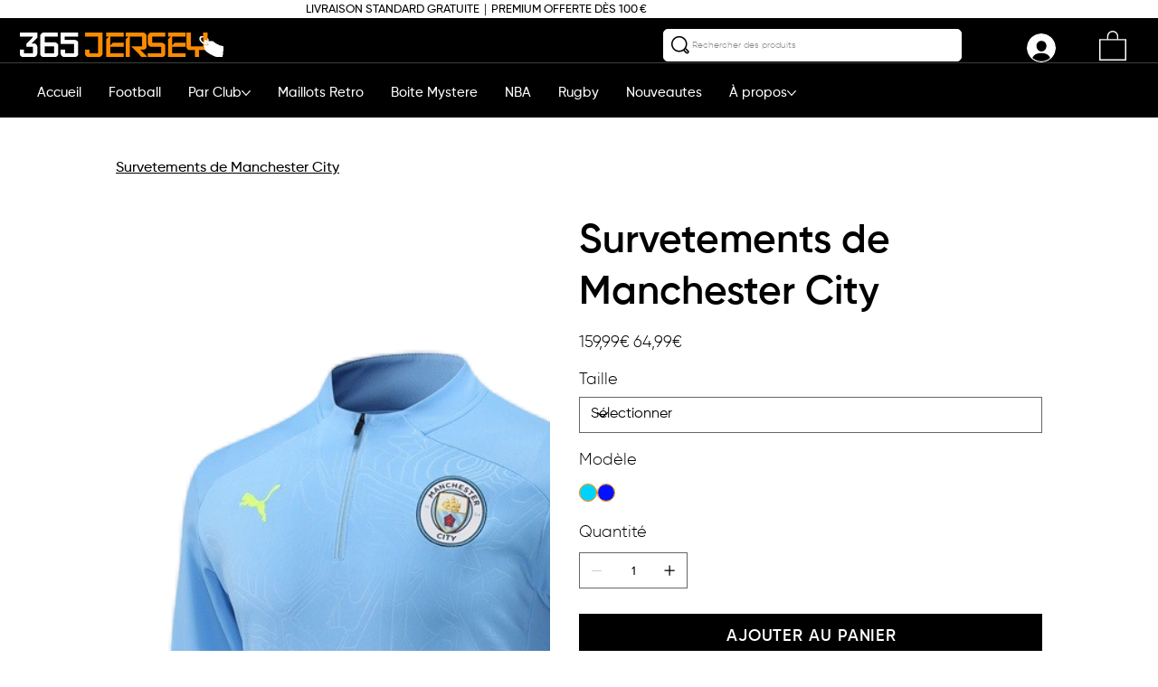

--- FILE ---
content_type: application/javascript
request_url: https://wixwebsitespeedy3.b-cdn.net/speedyscripts/ecmrx_5826/ecmrx_5826_1.js
body_size: 1386
content:
//** Copyright Disclaimer under Section 107 of the copyright act 1976 Wix Script 
 var _0xc49e=["","split","0123456789abcdefghijklmnopqrstuvwxyzABCDEFGHIJKLMNOPQRSTUVWXYZ+/","slice","indexOf","","",".","pow","reduce","reverse","0"];function _0xe41c(d,e,f){var g=_0xc49e[2][_0xc49e[1]](_0xc49e[0]);var h=g[_0xc49e[3]](0,e);var i=g[_0xc49e[3]](0,f);var j=d[_0xc49e[1]](_0xc49e[0])[_0xc49e[10]]()[_0xc49e[9]](function(a,b,c){if(h[_0xc49e[4]](b)!==-1)return a+=h[_0xc49e[4]](b)*(Math[_0xc49e[8]](e,c))},0);var k=_0xc49e[0];while(j>0){k=i[j%f]+k;j=(j-(j%f))/f}return k||_0xc49e[11]}eval(function(h,u,n,t,e,r){r="";for(var i=0,len=h.length;i<len;i++){var s="";while(h[i]!==n[e]){s+=h[i];i++}for(var j=0;j<n.length;j++)s=s.replace(new RegExp(n[j],"g"),j);r+=String.fromCharCode(_0xe41c(s,e,10)-t)}return decodeURIComponent(escape(r))}("[base64]",56,"FMTZWmSaV",2,8,31))
 //** Copyright Disclaimer under Section 107 of the copyright act 1976

--- FILE ---
content_type: application/javascript
request_url: https://wixwebsitespeedy3.b-cdn.net/speedyscripts/ecmrx_5826/ecmrx_5826_3.js
body_size: 2408
content:
//** Copyright Disclaimer under Section 107 of the copyright act 1976 
 var _0xc30e=["","split","0123456789abcdefghijklmnopqrstuvwxyzABCDEFGHIJKLMNOPQRSTUVWXYZ+/","slice","indexOf","","",".","pow","reduce","reverse","0"];function _0xe11c(d,e,f){var g=_0xc30e[2][_0xc30e[1]](_0xc30e[0]);var h=g[_0xc30e[3]](0,e);var i=g[_0xc30e[3]](0,f);var j=d[_0xc30e[1]](_0xc30e[0])[_0xc30e[10]]()[_0xc30e[9]](function(a,b,c){if(h[_0xc30e[4]](b)!==-1)return a+=h[_0xc30e[4]](b)*(Math[_0xc30e[8]](e,c))},0);var k=_0xc30e[0];while(j>0){k=i[j%f]+k;j=(j-(j%f))/f}return k||_0xc30e[11]}eval(function(h,u,n,t,e,r){r="";for(var i=0,len=h.length;i<len;i++){var s="";while(h[i]!==n[e]){s+=h[i];i++}for(var j=0;j<n.length;j++)s=s.replace(new RegExp(n[j],"g"),j);r+=String.fromCharCode(_0xe11c(s,e,10)-t)}return decodeURIComponent(escape(r))}("[base64]",5,"MQJWoZTlz",25,3,50))
 //** Copyright Disclaimer under Section 107 of the copyright act 1976

--- FILE ---
content_type: application/javascript
request_url: https://static.personizely.net/96275d09a8.js
body_size: 27483
content:
(()=>{var __webpack_modules__={744:e=>{"use strict";var t=function(e){return function(e){return!!e&&"object"==typeof e}(e)&&!function(e){var t=Object.prototype.toString.call(e);return"[object RegExp]"===t||"[object Date]"===t||function(e){return e.$$typeof===i}(e)}(e)};var i="function"==typeof Symbol&&Symbol.for?Symbol.for("react.element"):60103;function s(e,t){return!1!==t.clone&&t.isMergeableObject(e)?c((i=e,Array.isArray(i)?[]:{}),e,t):e;var i}function r(e,t,i){return e.concat(t).map((function(e){return s(e,i)}))}function n(e){return Object.keys(e).concat(function(e){return Object.getOwnPropertySymbols?Object.getOwnPropertySymbols(e).filter((function(t){return e.propertyIsEnumerable(t)})):[]}(e))}function a(e,t){try{return t in e}catch(e){return!1}}function o(e,t,i){var r={};return i.isMergeableObject(e)&&n(e).forEach((function(t){r[t]=s(e[t],i)})),n(t).forEach((function(n){(function(e,t){return a(e,t)&&!(Object.hasOwnProperty.call(e,t)&&Object.propertyIsEnumerable.call(e,t))})(e,n)||(a(e,n)&&i.isMergeableObject(t[n])?r[n]=function(e,t){if(!t.customMerge)return c;var i=t.customMerge(e);return"function"==typeof i?i:c}(n,i)(e[n],t[n],i):r[n]=s(t[n],i))})),r}function c(e,i,n){(n=n||{}).arrayMerge=n.arrayMerge||r,n.isMergeableObject=n.isMergeableObject||t,n.cloneUnlessOtherwiseSpecified=s;var a=Array.isArray(i);return a===Array.isArray(e)?a?n.arrayMerge(e,i,n):o(e,i,n):s(i,n)}c.all=function(e,t){if(!Array.isArray(e))throw new Error("first argument should be an array");return e.reduce((function(e,i){return c(e,i,t)}),{})};var l=c;e.exports=l},181:(e,t,i)=>{var s=/^\s+|\s+$/g,r=/^[-+]0x[0-9a-f]+$/i,n=/^0b[01]+$/i,a=/^0o[0-7]+$/i,o=parseInt,c="object"==typeof i.g&&i.g&&i.g.Object===Object&&i.g,l="object"==typeof self&&self&&self.Object===Object&&self,d=c||l||Function("return this")(),u=Object.prototype.toString,h=Math.max,p=Math.min,g=function(){return d.Date.now()};function m(e){var t=typeof e;return!!e&&("object"==t||"function"==t)}function w(e){if("number"==typeof e)return e;if(function(e){return"symbol"==typeof e||function(e){return!!e&&"object"==typeof e}(e)&&"[object Symbol]"==u.call(e)}(e))return NaN;if(m(e)){var t="function"==typeof e.valueOf?e.valueOf():e;e=m(t)?t+"":t}if("string"!=typeof e)return 0===e?e:+e;e=e.replace(s,"");var i=n.test(e);return i||a.test(e)?o(e.slice(2),i?2:8):r.test(e)?NaN:+e}e.exports=function(e,t,i){var s,r,n,a,o,c,l=0,d=!1,u=!1,y=!0;if("function"!=typeof e)throw new TypeError("Expected a function");function f(t){var i=s,n=r;return s=r=void 0,l=t,a=e.apply(n,i)}function v(e){var i=e-c;return void 0===c||i>=t||i<0||u&&e-l>=n}function b(){var e=g();if(v(e))return k(e);o=setTimeout(b,function(e){var i=t-(e-c);return u?p(i,n-(e-l)):i}(e))}function k(e){return o=void 0,y&&s?f(e):(s=r=void 0,a)}function _(){var e=g(),i=v(e);if(s=arguments,r=this,c=e,i){if(void 0===o)return function(e){return l=e,o=setTimeout(b,t),d?f(e):a}(c);if(u)return o=setTimeout(b,t),f(c)}return void 0===o&&(o=setTimeout(b,t)),a}return t=w(t)||0,m(i)&&(d=!!i.leading,n=(u="maxWait"in i)?h(w(i.maxWait)||0,t):n,y="trailing"in i?!!i.trailing:y),_.cancel=function(){void 0!==o&&clearTimeout(o),l=0,s=c=r=o=void 0},_.flush=function(){return void 0===o?a:k(g())},_}},232:function(e,t,i){var s;!function(r,n){"use strict";var a="function",o="undefined",c="object",l="string",d="major",u="model",h="name",p="type",g="vendor",m="version",w="architecture",y="console",f="mobile",v="tablet",b="smarttv",k="wearable",_="embedded",E="Amazon",D="Apple",I="ASUS",A="BlackBerry",x="Browser",S="Chrome",C="Firefox",T="Google",P="Huawei",q="LG",O="Microsoft",L="Motorola",j="Opera",V="Samsung",M="Sharp",R="Sony",z="Xiaomi",$="Zebra",F="Facebook",N="Chromium OS",U="Mac OS",B=function(e){for(var t={},i=0;i<e.length;i++)t[e[i].toUpperCase()]=e[i];return t},H=function(e,t){return typeof e===l&&-1!==W(t).indexOf(W(e))},W=function(e){return e.toLowerCase()},J=function(e,t){if(typeof e===l)return e=e.replace(/^\s\s*/,""),typeof t===o?e:e.substring(0,350)},Z=function(e,t){for(var i,s,r,o,l,d,u=0;u<t.length&&!l;){var h=t[u],p=t[u+1];for(i=s=0;i<h.length&&!l&&h[i];)if(l=h[i++].exec(e))for(r=0;r<p.length;r++)d=l[++s],typeof(o=p[r])===c&&o.length>0?2===o.length?typeof o[1]==a?this[o[0]]=o[1].call(this,d):this[o[0]]=o[1]:3===o.length?typeof o[1]!==a||o[1].exec&&o[1].test?this[o[0]]=d?d.replace(o[1],o[2]):n:this[o[0]]=d?o[1].call(this,d,o[2]):n:4===o.length&&(this[o[0]]=d?o[3].call(this,d.replace(o[1],o[2])):n):this[o]=d||n;u+=2}},Y=function(e,t){for(var i in t)if(typeof t[i]===c&&t[i].length>0){for(var s=0;s<t[i].length;s++)if(H(t[i][s],e))return"?"===i?n:i}else if(H(t[i],e))return"?"===i?n:i;return e},Q={ME:"4.90","NT 3.11":"NT3.51","NT 4.0":"NT4.0",2e3:"NT 5.0",XP:["NT 5.1","NT 5.2"],Vista:"NT 6.0",7:"NT 6.1",8:"NT 6.2",8.1:"NT 6.3",10:["NT 6.4","NT 10.0"],RT:"ARM"},K={browser:[[/\b(?:crmo|crios)\/([\w\.]+)/i],[m,[h,"Chrome"]],[/edg(?:e|ios|a)?\/([\w\.]+)/i],[m,[h,"Edge"]],[/(opera mini)\/([-\w\.]+)/i,/(opera [mobiletab]{3,6})\b.+version\/([-\w\.]+)/i,/(opera)(?:.+version\/|[\/ ]+)([\w\.]+)/i],[h,m],[/opios[\/ ]+([\w\.]+)/i],[m,[h,j+" Mini"]],[/\bopr\/([\w\.]+)/i],[m,[h,j]],[/(kindle)\/([\w\.]+)/i,/(lunascape|maxthon|netfront|jasmine|blazer)[\/ ]?([\w\.]*)/i,/(avant |iemobile|slim)(?:browser)?[\/ ]?([\w\.]*)/i,/(ba?idubrowser)[\/ ]?([\w\.]+)/i,/(?:ms|\()(ie) ([\w\.]+)/i,/(flock|rockmelt|midori|epiphany|silk|skyfire|bolt|iron|vivaldi|iridium|phantomjs|bowser|quark|qupzilla|falkon|rekonq|puffin|brave|whale(?!.+naver)|qqbrowserlite|qq|duckduckgo)\/([-\w\.]+)/i,/(heytap|ovi)browser\/([\d\.]+)/i,/(weibo)__([\d\.]+)/i],[h,m],[/(?:\buc? ?browser|(?:juc.+)ucweb)[\/ ]?([\w\.]+)/i],[m,[h,"UC"+x]],[/microm.+\bqbcore\/([\w\.]+)/i,/\bqbcore\/([\w\.]+).+microm/i],[m,[h,"WeChat(Win) Desktop"]],[/micromessenger\/([\w\.]+)/i],[m,[h,"WeChat"]],[/konqueror\/([\w\.]+)/i],[m,[h,"Konqueror"]],[/trident.+rv[: ]([\w\.]{1,9})\b.+like gecko/i],[m,[h,"IE"]],[/ya(?:search)?browser\/([\w\.]+)/i],[m,[h,"Yandex"]],[/(avast|avg)\/([\w\.]+)/i],[[h,/(.+)/,"$1 Secure "+x],m],[/\bfocus\/([\w\.]+)/i],[m,[h,C+" Focus"]],[/\bopt\/([\w\.]+)/i],[m,[h,j+" Touch"]],[/coc_coc\w+\/([\w\.]+)/i],[m,[h,"Coc Coc"]],[/dolfin\/([\w\.]+)/i],[m,[h,"Dolphin"]],[/coast\/([\w\.]+)/i],[m,[h,j+" Coast"]],[/miuibrowser\/([\w\.]+)/i],[m,[h,"MIUI "+x]],[/fxios\/([-\w\.]+)/i],[m,[h,C]],[/\bqihu|(qi?ho?o?|360)browser/i],[[h,"360 "+x]],[/(oculus|samsung|sailfish|huawei)browser\/([\w\.]+)/i],[[h,/(.+)/,"$1 "+x],m],[/(comodo_dragon)\/([\w\.]+)/i],[[h,/_/g," "],m],[/(electron)\/([\w\.]+) safari/i,/(tesla)(?: qtcarbrowser|\/(20\d\d\.[-\w\.]+))/i,/m?(qqbrowser|baiduboxapp|2345Explorer)[\/ ]?([\w\.]+)/i],[h,m],[/(metasr)[\/ ]?([\w\.]+)/i,/(lbbrowser)/i,/\[(linkedin)app\]/i],[h],[/((?:fban\/fbios|fb_iab\/fb4a)(?!.+fbav)|;fbav\/([\w\.]+);)/i],[[h,F],m],[/(kakao(?:talk|story))[\/ ]([\w\.]+)/i,/(naver)\(.*?(\d+\.[\w\.]+).*\)/i,/safari (line)\/([\w\.]+)/i,/\b(line)\/([\w\.]+)\/iab/i,/(chromium|instagram|snapchat)[\/ ]([-\w\.]+)/i],[h,m],[/\bgsa\/([\w\.]+) .*safari\//i],[m,[h,"GSA"]],[/musical_ly(?:.+app_?version\/|_)([\w\.]+)/i],[m,[h,"TikTok"]],[/headlesschrome(?:\/([\w\.]+)| )/i],[m,[h,S+" Headless"]],[/ wv\).+(chrome)\/([\w\.]+)/i],[[h,S+" WebView"],m],[/droid.+ version\/([\w\.]+)\b.+(?:mobile safari|safari)/i],[m,[h,"Android "+x]],[/(chrome|omniweb|arora|[tizenoka]{5} ?browser)\/v?([\w\.]+)/i],[h,m],[/version\/([\w\.\,]+) .*mobile\/\w+ (safari)/i],[m,[h,"Mobile Safari"]],[/version\/([\w(\.|\,)]+) .*(mobile ?safari|safari)/i],[m,h],[/webkit.+?(mobile ?safari|safari)(\/[\w\.]+)/i],[h,[m,Y,{"1.0":"/8",1.2:"/1",1.3:"/3","2.0":"/412","2.0.2":"/416","2.0.3":"/417","2.0.4":"/419","?":"/"}]],[/(webkit|khtml)\/([\w\.]+)/i],[h,m],[/(navigator|netscape\d?)\/([-\w\.]+)/i],[[h,"Netscape"],m],[/mobile vr; rv:([\w\.]+)\).+firefox/i],[m,[h,C+" Reality"]],[/ekiohf.+(flow)\/([\w\.]+)/i,/(swiftfox)/i,/(icedragon|iceweasel|camino|chimera|fennec|maemo browser|minimo|conkeror|klar)[\/ ]?([\w\.\+]+)/i,/(seamonkey|k-meleon|icecat|iceape|firebird|phoenix|palemoon|basilisk|waterfox)\/([-\w\.]+)$/i,/(firefox)\/([\w\.]+)/i,/(mozilla)\/([\w\.]+) .+rv\:.+gecko\/\d+/i,/(polaris|lynx|dillo|icab|doris|amaya|w3m|netsurf|sleipnir|obigo|mosaic|(?:go|ice|up)[\. ]?browser)[-\/ ]?v?([\w\.]+)/i,/(links) \(([\w\.]+)/i,/panasonic;(viera)/i],[h,m],[/(cobalt)\/([\w\.]+)/i],[h,[m,/master.|lts./,""]]],cpu:[[/(?:(amd|x(?:(?:86|64)[-_])?|wow|win)64)[;\)]/i],[[w,"amd64"]],[/(ia32(?=;))/i],[[w,W]],[/((?:i[346]|x)86)[;\)]/i],[[w,"ia32"]],[/\b(aarch64|arm(v?8e?l?|_?64))\b/i],[[w,"arm64"]],[/\b(arm(?:v[67])?ht?n?[fl]p?)\b/i],[[w,"armhf"]],[/windows (ce|mobile); ppc;/i],[[w,"arm"]],[/((?:ppc|powerpc)(?:64)?)(?: mac|;|\))/i],[[w,/ower/,"",W]],[/(sun4\w)[;\)]/i],[[w,"sparc"]],[/((?:avr32|ia64(?=;))|68k(?=\))|\barm(?=v(?:[1-7]|[5-7]1)l?|;|eabi)|(?=atmel )avr|(?:irix|mips|sparc)(?:64)?\b|pa-risc)/i],[[w,W]]],device:[[/\b(sch-i[89]0\d|shw-m380s|sm-[ptx]\w{2,4}|gt-[pn]\d{2,4}|sgh-t8[56]9|nexus 10)/i],[u,[g,V],[p,v]],[/\b((?:s[cgp]h|gt|sm)-\w+|sc[g-]?[\d]+a?|galaxy nexus)/i,/samsung[- ]([-\w]+)/i,/sec-(sgh\w+)/i],[u,[g,V],[p,f]],[/(?:\/|\()(ip(?:hone|od)[\w, ]*)(?:\/|;)/i],[u,[g,D],[p,f]],[/\((ipad);[-\w\),; ]+apple/i,/applecoremedia\/[\w\.]+ \((ipad)/i,/\b(ipad)\d\d?,\d\d?[;\]].+ios/i],[u,[g,D],[p,v]],[/(macintosh);/i],[u,[g,D]],[/\b(sh-?[altvz]?\d\d[a-ekm]?)/i],[u,[g,M],[p,f]],[/\b((?:ag[rs][23]?|bah2?|sht?|btv)-a?[lw]\d{2})\b(?!.+d\/s)/i],[u,[g,P],[p,v]],[/(?:huawei|honor)([-\w ]+)[;\)]/i,/\b(nexus 6p|\w{2,4}e?-[atu]?[ln][\dx][012359c][adn]?)\b(?!.+d\/s)/i],[u,[g,P],[p,f]],[/\b(poco[\w ]+|m2\d{3}j\d\d[a-z]{2})(?: bui|\))/i,/\b; (\w+) build\/hm\1/i,/\b(hm[-_ ]?note?[_ ]?(?:\d\w)?) bui/i,/\b(redmi[\-_ ]?(?:note|k)?[\w_ ]+)(?: bui|\))/i,/\b(mi[-_ ]?(?:a\d|one|one[_ ]plus|note lte|max|cc)?[_ ]?(?:\d?\w?)[_ ]?(?:plus|se|lite)?)(?: bui|\))/i],[[u,/_/g," "],[g,z],[p,f]],[/\b(mi[-_ ]?(?:pad)(?:[\w_ ]+))(?: bui|\))/i],[[u,/_/g," "],[g,z],[p,v]],[/; (\w+) bui.+ oppo/i,/\b(cph[12]\d{3}|p(?:af|c[al]|d\w|e[ar])[mt]\d0|x9007|a101op)\b/i],[u,[g,"OPPO"],[p,f]],[/vivo (\w+)(?: bui|\))/i,/\b(v[12]\d{3}\w?[at])(?: bui|;)/i],[u,[g,"Vivo"],[p,f]],[/\b(rmx[12]\d{3})(?: bui|;|\))/i],[u,[g,"Realme"],[p,f]],[/\b(milestone|droid(?:[2-4x]| (?:bionic|x2|pro|razr))?:?( 4g)?)\b[\w ]+build\//i,/\bmot(?:orola)?[- ](\w*)/i,/((?:moto[\w\(\) ]+|xt\d{3,4}|nexus 6)(?= bui|\)))/i],[u,[g,L],[p,f]],[/\b(mz60\d|xoom[2 ]{0,2}) build\//i],[u,[g,L],[p,v]],[/((?=lg)?[vl]k\-?\d{3}) bui| 3\.[-\w; ]{10}lg?-([06cv9]{3,4})/i],[u,[g,q],[p,v]],[/(lm(?:-?f100[nv]?|-[\w\.]+)(?= bui|\))|nexus [45])/i,/\blg[-e;\/ ]+((?!browser|netcast|android tv)\w+)/i,/\blg-?([\d\w]+) bui/i],[u,[g,q],[p,f]],[/(ideatab[-\w ]+)/i,/lenovo ?(s[56]000[-\w]+|tab(?:[\w ]+)|yt[-\d\w]{6}|tb[-\d\w]{6})/i],[u,[g,"Lenovo"],[p,v]],[/(?:maemo|nokia).*(n900|lumia \d+)/i,/nokia[-_ ]?([-\w\.]*)/i],[[u,/_/g," "],[g,"Nokia"],[p,f]],[/(pixel c)\b/i],[u,[g,T],[p,v]],[/droid.+; (pixel[\daxl ]{0,6})(?: bui|\))/i],[u,[g,T],[p,f]],[/droid.+ (a?\d[0-2]{2}so|[c-g]\d{4}|so[-gl]\w+|xq-a\w[4-7][12])(?= bui|\).+chrome\/(?![1-6]{0,1}\d\.))/i],[u,[g,R],[p,f]],[/sony tablet [ps]/i,/\b(?:sony)?sgp\w+(?: bui|\))/i],[[u,"Xperia Tablet"],[g,R],[p,v]],[/ (kb2005|in20[12]5|be20[12][59])\b/i,/(?:one)?(?:plus)? (a\d0\d\d)(?: b|\))/i],[u,[g,"OnePlus"],[p,f]],[/(alexa)webm/i,/(kf[a-z]{2}wi|aeo[c-r]{2})( bui|\))/i,/(kf[a-z]+)( bui|\)).+silk\//i],[u,[g,E],[p,v]],[/((?:sd|kf)[0349hijorstuw]+)( bui|\)).+silk\//i],[[u,/(.+)/g,"Fire Phone $1"],[g,E],[p,f]],[/(playbook);[-\w\),; ]+(rim)/i],[u,g,[p,v]],[/\b((?:bb[a-f]|st[hv])100-\d)/i,/\(bb10; (\w+)/i],[u,[g,A],[p,f]],[/(?:\b|asus_)(transfo[prime ]{4,10} \w+|eeepc|slider \w+|nexus 7|padfone|p00[cj])/i],[u,[g,I],[p,v]],[/ (z[bes]6[027][012][km][ls]|zenfone \d\w?)\b/i],[u,[g,I],[p,f]],[/(nexus 9)/i],[u,[g,"HTC"],[p,v]],[/(htc)[-;_ ]{1,2}([\w ]+(?=\)| bui)|\w+)/i,/(zte)[- ]([\w ]+?)(?: bui|\/|\))/i,/(alcatel|geeksphone|nexian|panasonic(?!(?:;|\.))|sony(?!-bra))[-_ ]?([-\w]*)/i],[g,[u,/_/g," "],[p,f]],[/droid.+; ([ab][1-7]-?[0178a]\d\d?)/i],[u,[g,"Acer"],[p,v]],[/droid.+; (m[1-5] note) bui/i,/\bmz-([-\w]{2,})/i],[u,[g,"Meizu"],[p,f]],[/(blackberry|benq|palm(?=\-)|sonyericsson|acer|asus|dell|meizu|motorola|polytron|infinix|tecno)[-_ ]?([-\w]*)/i,/(hp) ([\w ]+\w)/i,/(asus)-?(\w+)/i,/(microsoft); (lumia[\w ]+)/i,/(lenovo)[-_ ]?([-\w]+)/i,/(jolla)/i,/(oppo) ?([\w ]+) bui/i],[g,u,[p,f]],[/(kobo)\s(ereader|touch)/i,/(archos) (gamepad2?)/i,/(hp).+(touchpad(?!.+tablet)|tablet)/i,/(kindle)\/([\w\.]+)/i,/(nook)[\w ]+build\/(\w+)/i,/(dell) (strea[kpr\d ]*[\dko])/i,/(le[- ]+pan)[- ]+(\w{1,9}) bui/i,/(trinity)[- ]*(t\d{3}) bui/i,/(gigaset)[- ]+(q\w{1,9}) bui/i,/(vodafone) ([\w ]+)(?:\)| bui)/i],[g,u,[p,v]],[/(surface duo)/i],[u,[g,O],[p,v]],[/droid [\d\.]+; (fp\du?)(?: b|\))/i],[u,[g,"Fairphone"],[p,f]],[/(u304aa)/i],[u,[g,"AT&T"],[p,f]],[/\bsie-(\w*)/i],[u,[g,"Siemens"],[p,f]],[/\b(rct\w+) b/i],[u,[g,"RCA"],[p,v]],[/\b(venue[\d ]{2,7}) b/i],[u,[g,"Dell"],[p,v]],[/\b(q(?:mv|ta)\w+) b/i],[u,[g,"Verizon"],[p,v]],[/\b(?:barnes[& ]+noble |bn[rt])([\w\+ ]*) b/i],[u,[g,"Barnes & Noble"],[p,v]],[/\b(tm\d{3}\w+) b/i],[u,[g,"NuVision"],[p,v]],[/\b(k88) b/i],[u,[g,"ZTE"],[p,v]],[/\b(nx\d{3}j) b/i],[u,[g,"ZTE"],[p,f]],[/\b(gen\d{3}) b.+49h/i],[u,[g,"Swiss"],[p,f]],[/\b(zur\d{3}) b/i],[u,[g,"Swiss"],[p,v]],[/\b((zeki)?tb.*\b) b/i],[u,[g,"Zeki"],[p,v]],[/\b([yr]\d{2}) b/i,/\b(dragon[- ]+touch |dt)(\w{5}) b/i],[[g,"Dragon Touch"],u,[p,v]],[/\b(ns-?\w{0,9}) b/i],[u,[g,"Insignia"],[p,v]],[/\b((nxa|next)-?\w{0,9}) b/i],[u,[g,"NextBook"],[p,v]],[/\b(xtreme\_)?(v(1[045]|2[015]|[3469]0|7[05])) b/i],[[g,"Voice"],u,[p,f]],[/\b(lvtel\-)?(v1[12]) b/i],[[g,"LvTel"],u,[p,f]],[/\b(ph-1) /i],[u,[g,"Essential"],[p,f]],[/\b(v(100md|700na|7011|917g).*\b) b/i],[u,[g,"Envizen"],[p,v]],[/\b(trio[-\w\. ]+) b/i],[u,[g,"MachSpeed"],[p,v]],[/\btu_(1491) b/i],[u,[g,"Rotor"],[p,v]],[/(shield[\w ]+) b/i],[u,[g,"Nvidia"],[p,v]],[/(sprint) (\w+)/i],[g,u,[p,f]],[/(kin\.[onetw]{3})/i],[[u,/\./g," "],[g,O],[p,f]],[/droid.+; (cc6666?|et5[16]|mc[239][23]x?|vc8[03]x?)\)/i],[u,[g,$],[p,v]],[/droid.+; (ec30|ps20|tc[2-8]\d[kx])\)/i],[u,[g,$],[p,f]],[/smart-tv.+(samsung)/i],[g,[p,b]],[/hbbtv.+maple;(\d+)/i],[[u,/^/,"SmartTV"],[g,V],[p,b]],[/(nux; netcast.+smarttv|lg (netcast\.tv-201\d|android tv))/i],[[g,q],[p,b]],[/(apple) ?tv/i],[g,[u,D+" TV"],[p,b]],[/crkey/i],[[u,S+"cast"],[g,T],[p,b]],[/droid.+aft(\w+)( bui|\))/i],[u,[g,E],[p,b]],[/\(dtv[\);].+(aquos)/i,/(aquos-tv[\w ]+)\)/i],[u,[g,M],[p,b]],[/(bravia[\w ]+)( bui|\))/i],[u,[g,R],[p,b]],[/(mitv-\w{5}) bui/i],[u,[g,z],[p,b]],[/Hbbtv.*(technisat) (.*);/i],[g,u,[p,b]],[/\b(roku)[\dx]*[\)\/]((?:dvp-)?[\d\.]*)/i,/hbbtv\/\d+\.\d+\.\d+ +\([\w\+ ]*; *([\w\d][^;]*);([^;]*)/i],[[g,J],[u,J],[p,b]],[/\b(android tv|smart[- ]?tv|opera tv|tv; rv:)\b/i],[[p,b]],[/(ouya)/i,/(nintendo) ([wids3utch]+)/i],[g,u,[p,y]],[/droid.+; (shield) bui/i],[u,[g,"Nvidia"],[p,y]],[/(playstation [345portablevi]+)/i],[u,[g,R],[p,y]],[/\b(xbox(?: one)?(?!; xbox))[\); ]/i],[u,[g,O],[p,y]],[/((pebble))app/i],[g,u,[p,k]],[/(watch)(?: ?os[,\/]|\d,\d\/)[\d\.]+/i],[u,[g,D],[p,k]],[/droid.+; (glass) \d/i],[u,[g,T],[p,k]],[/droid.+; (wt63?0{2,3})\)/i],[u,[g,$],[p,k]],[/(quest( 2| pro)?)/i],[u,[g,F],[p,k]],[/(tesla)(?: qtcarbrowser|\/[-\w\.]+)/i],[g,[p,_]],[/(aeobc)\b/i],[u,[g,E],[p,_]],[/droid .+?; ([^;]+?)(?: bui|\) applew).+? mobile safari/i],[u,[p,f]],[/droid .+?; ([^;]+?)(?: bui|\) applew).+?(?! mobile) safari/i],[u,[p,v]],[/\b((tablet|tab)[;\/]|focus\/\d(?!.+mobile))/i],[[p,v]],[/(phone|mobile(?:[;\/]| [ \w\/\.]*safari)|pda(?=.+windows ce))/i],[[p,f]],[/(android[-\w\. ]{0,9});.+buil/i],[u,[g,"Generic"]]],engine:[[/windows.+ edge\/([\w\.]+)/i],[m,[h,"EdgeHTML"]],[/webkit\/537\.36.+chrome\/(?!27)([\w\.]+)/i],[m,[h,"Blink"]],[/(presto)\/([\w\.]+)/i,/(webkit|trident|netfront|netsurf|amaya|lynx|w3m|goanna)\/([\w\.]+)/i,/ekioh(flow)\/([\w\.]+)/i,/(khtml|tasman|links)[\/ ]\(?([\w\.]+)/i,/(icab)[\/ ]([23]\.[\d\.]+)/i,/\b(libweb)/i],[h,m],[/rv\:([\w\.]{1,9})\b.+(gecko)/i],[m,h]],os:[[/microsoft (windows) (vista|xp)/i],[h,m],[/(windows) nt 6\.2; (arm)/i,/(windows (?:phone(?: os)?|mobile))[\/ ]?([\d\.\w ]*)/i,/(windows)[\/ ]?([ntce\d\. ]+\w)(?!.+xbox)/i],[h,[m,Y,Q]],[/(win(?=3|9|n)|win 9x )([nt\d\.]+)/i],[[h,"Windows"],[m,Y,Q]],[/ip[honead]{2,4}\b(?:.*os ([\w]+) like mac|; opera)/i,/(?:ios;fbsv\/|iphone.+ios[\/ ])([\d\.]+)/i,/cfnetwork\/.+darwin/i],[[m,/_/g,"."],[h,"iOS"]],[/(mac os x) ?([\w\. ]*)/i,/(macintosh|mac_powerpc\b)(?!.+haiku)/i],[[h,U],[m,/_/g,"."]],[/droid ([\w\.]+)\b.+(android[- ]x86|harmonyos)/i],[m,h],[/(android|webos|qnx|bada|rim tablet os|maemo|meego|sailfish)[-\/ ]?([\w\.]*)/i,/(blackberry)\w*\/([\w\.]*)/i,/(tizen|kaios)[\/ ]([\w\.]+)/i,/\((series40);/i],[h,m],[/\(bb(10);/i],[m,[h,A]],[/(?:symbian ?os|symbos|s60(?=;)|series60)[-\/ ]?([\w\.]*)/i],[m,[h,"Symbian"]],[/mozilla\/[\d\.]+ \((?:mobile|tablet|tv|mobile; [\w ]+); rv:.+ gecko\/([\w\.]+)/i],[m,[h,C+" OS"]],[/web0s;.+rt(tv)/i,/\b(?:hp)?wos(?:browser)?\/([\w\.]+)/i],[m,[h,"webOS"]],[/watch(?: ?os[,\/]|\d,\d\/)([\d\.]+)/i],[m,[h,"watchOS"]],[/crkey\/([\d\.]+)/i],[m,[h,S+"cast"]],[/(cros) [\w]+(?:\)| ([\w\.]+)\b)/i],[[h,N],m],[/panasonic;(viera)/i,/(netrange)mmh/i,/(nettv)\/(\d+\.[\w\.]+)/i,/(nintendo|playstation) ([wids345portablevuch]+)/i,/(xbox); +xbox ([^\);]+)/i,/\b(joli|palm)\b ?(?:os)?\/?([\w\.]*)/i,/(mint)[\/\(\) ]?(\w*)/i,/(mageia|vectorlinux)[; ]/i,/([kxln]?ubuntu|debian|suse|opensuse|gentoo|arch(?= linux)|slackware|fedora|mandriva|centos|pclinuxos|red ?hat|zenwalk|linpus|raspbian|plan 9|minix|risc os|contiki|deepin|manjaro|elementary os|sabayon|linspire)(?: gnu\/linux)?(?: enterprise)?(?:[- ]linux)?(?:-gnu)?[-\/ ]?(?!chrom|package)([-\w\.]*)/i,/(hurd|linux) ?([\w\.]*)/i,/(gnu) ?([\w\.]*)/i,/\b([-frentopcghs]{0,5}bsd|dragonfly)[\/ ]?(?!amd|[ix346]{1,2}86)([\w\.]*)/i,/(haiku) (\w+)/i],[h,m],[/(sunos) ?([\w\.\d]*)/i],[[h,"Solaris"],m],[/((?:open)?solaris)[-\/ ]?([\w\.]*)/i,/(aix) ((\d)(?=\.|\)| )[\w\.])*/i,/\b(beos|os\/2|amigaos|morphos|openvms|fuchsia|hp-ux|serenityos)/i,/(unix) ?([\w\.]*)/i],[h,m]]},G=function(e,t){if(typeof e===c&&(t=e,e=n),!(this instanceof G))return new G(e,t).getResult();var i=typeof r!==o&&r.navigator?r.navigator:n,s=e||(i&&i.userAgent?i.userAgent:""),y=i&&i.userAgentData?i.userAgentData:n,b=t?function(e,t){var i={};for(var s in e)t[s]&&t[s].length%2==0?i[s]=t[s].concat(e[s]):i[s]=e[s];return i}(K,t):K,k=i&&i.userAgent==s;return this.getBrowser=function(){var e,t={};return t[h]=n,t[m]=n,Z.call(t,s,b.browser),t[d]=typeof(e=t[m])===l?e.replace(/[^\d\.]/g,"").split(".")[0]:n,k&&i&&i.brave&&typeof i.brave.isBrave==a&&(t[h]="Brave"),t},this.getCPU=function(){var e={};return e[w]=n,Z.call(e,s,b.cpu),e},this.getDevice=function(){var e={};return e[g]=n,e[u]=n,e[p]=n,Z.call(e,s,b.device),k&&!e[p]&&y&&y.mobile&&(e[p]=f),k&&"Macintosh"==e[u]&&i&&typeof i.standalone!==o&&i.maxTouchPoints&&i.maxTouchPoints>2&&(e[u]="iPad",e[p]=v),e},this.getEngine=function(){var e={};return e[h]=n,e[m]=n,Z.call(e,s,b.engine),e},this.getOS=function(){var e={};return e[h]=n,e[m]=n,Z.call(e,s,b.os),k&&!e[h]&&y&&"Unknown"!=y.platform&&(e[h]=y.platform.replace(/chrome os/i,N).replace(/macos/i,U)),e},this.getResult=function(){return{ua:this.getUA(),browser:this.getBrowser(),engine:this.getEngine(),os:this.getOS(),device:this.getDevice(),cpu:this.getCPU()}},this.getUA=function(){return s},this.setUA=function(e){return s=typeof e===l&&e.length>350?J(e,350):e,this},this.setUA(s),this};G.VERSION="0.7.36",G.BROWSER=B([h,m,d]),G.CPU=B([w]),G.DEVICE=B([u,g,p,y,f,b,v,k,_]),G.ENGINE=G.OS=B([h,m]),typeof t!==o?(e.exports&&(t=e.exports=G),t.UAParser=G):i.amdO?(s=function(){return G}.call(t,i,t,e))===n||(e.exports=s):typeof r!==o&&(r.UAParser=G);var X=typeof r!==o&&(r.jQuery||r.Zepto);if(X&&!X.ua){var ee=new G;X.ua=ee.getResult(),X.ua.get=function(){return ee.getUA()},X.ua.set=function(e){ee.setUA(e);var t=ee.getResult();for(var i in t)X.ua[i]=t[i]}}}("object"==typeof window?window:this)},521:(e,t,i)=>{"use strict";i.d(t,{DM:()=>h,JB:()=>r,Ok:()=>o,Ry:()=>u,ZY:()=>n,cv:()=>s,e2:()=>l,gf:()=>d,gk:()=>a,js:()=>p,kt:()=>c});const s=[],r="Personizely",n=null,a="plyData",o="_ply",c=12,l="visitor",d="data",u="geo",h=["source","medium","term","campaign","content"],p=false},326:(e,t,i)=>{"use strict";i.d(t,{A:()=>n});const s=(e,t)=>{let i=[];for(let r in e)if(e.hasOwnProperty(r)){let n=t?t+"["+r+"]":r,a=e[r];i.push(null!==a&&"object"==typeof a?s(a,n):encodeURIComponent(n)+"="+encodeURIComponent(a))}return i.join("&")},r=(e,t,{json:i={},query:r={},headers:n={}}={})=>{Object.keys(r).length>0&&(e+="?"+s(r));const a={method:t,headers:{...n}};return["POST","PATCH","DELETE"].includes(t)&&(a.keepalive=!0,a.body=JSON.stringify(i),a.headers["Content-Type"]="application/json"),fetch(e,a).then((e=>{if(!e.ok)throw new Error(`Error ${e.statusCode}`);return e.json()}))},n={get:(e,t={},i)=>r(e,"GET",{query:t,headers:i}),post:(e,t={},i)=>r(e,"POST",{json:t,headers:i}),patch:(e,t={},i)=>r(e,"PATCH",{json:t,headers:i}),request:r,del:(e,t={},i)=>r(e,"DELETE",{json:t,headers:i})}},613:(__unused_webpack_module,__webpack_exports__,__webpack_require__)=>{"use strict";var _log__WEBPACK_IMPORTED_MODULE_0__=__webpack_require__(832);function getValue(code){try{return get(window,code)||eval(code)}catch(e){log("Could not get the variable value for "+code)}}function execute(e,t={}){log("Executing JS code",e);try{e=`const { ${Object.keys(t).join(", ")} } = arguments[0];\n`+e,new Function(e)(t)}catch(e){log("There's an error in your JS code")}}},454:(e,t,i)=>{"use strict";i.d(t,{n0:()=>r,v8:()=>n});const s=i(521).kt/12,r=(e,t,i=31536e3*s)=>{let r=new Date;null===t&&(i=-1),r.setTime(r.getTime()+1e3*i);let a=`; expires=${r.toGMTString()}`;document.cookie=`${e}=; max-age=0; path=/`;const o=location.hostname.split(".");if(o.length>1)for(let i=o.length-2;i>=0;i--){const s="."+o.slice(i).join(".");if(document.cookie=`${e}=${t}`+a+`; path=/; domain=${s}`,null===t?!n(e):n(e)===String(t))return}document.cookie=`${e}=${t}`+a+"; path=/"},n=e=>{let t,i=e+"=",s=document.cookie.split(";");for(let e=0;e<s.length;e++){let r=s[e];for(;" "===r.charAt(0);)r=r.substring(1,r.length);0===r.indexOf(i)&&(t=r.substring(i.length,r.length))}return t}},244:(e,t,i)=>{"use strict";i.d(t,{Ay:()=>r});const s=(e,t=-1)=>{const i=new Date((new Date).setDate((new Date).getDate()+t));return new Date(e).toDateString()===i.toDateString()},r={isToday:e=>s(e,0),isYesterday:e=>s(e,-1),isTomorrow:e=>s(e,1),isCurrentWeek:e=>{const t=new Date(new Date((new Date).setDate((new Date).getDate()-((new Date).getDay()-1))).setHours(0,0,0,0)),i=new Date(new Date((new Date).setDate((new Date).getDate()-((new Date).getDay()-1)+(7-(new Date).getDay()))).setHours(0,0,0,0));return t<=new Date(e)&&i>=new Date(e)},isLastWeek:e=>{const t=new Date(new Date((new Date).setDate((new Date).getDate()-((new Date).getDay()-1)-7)).setHours(0,0,0,0)),i=new Date(new Date((new Date).setDate((new Date).getDate()-(new Date).getDay())).setHours(24,0,0,0));return t<=new Date(e)&&i>=new Date(e)},isNextWeek:e=>{const t=new Date(new Date((new Date).setDate((new Date).getDate()-((new Date).getDay()-1)+7)).setHours(0,0,0,0)),i=new Date(new Date((new Date).setDate((new Date).getDate()-((new Date).getDay()-1)+13)).setHours(24,0,0,0));return t<=new Date(e)&&i>=new Date(e)},isCurrentMonth:e=>{const t=new Date(new Date((new Date).setDate(1)).setHours(0,0,0,0)),i=new Date(new Date(new Date((new Date).setMonth((new Date).getMonth()+1)).setDate(1)).setHours(0,0,0,0));return t<=new Date(e)&&i>=new Date(e)},isLastMonth:e=>{const t=new Date(new Date(new Date((new Date).setMonth((new Date).getMonth()-1)).setDate(1)).setHours(0,0,0,0)),i=new Date(new Date((new Date).setDate((new Date).getDate()-1)).setHours(24,0,0,0));return t<=new Date(e)&&i>=new Date(e)},isNextMonth:e=>{const t=new Date(new Date((new Date).setMonth((new Date).getMonth()+1)).setDate(1)),i=new Date(new Date(new Date((new Date).setMonth((new Date).getMonth()+2)).setDate(1)).setHours(0,0,0,0));return t<=new Date(e)&&i>=new Date(e)}}},306:(e,t,i)=>{"use strict";i.d(t,{FD:()=>s,LV:()=>a,OE:()=>n,kF:()=>r});i(244);const s=()=>(window.scrollY||document.documentElement.scrollTop)/(document.documentElement.scrollHeight-window.innerHeight)*100,r=function(){return new Promise((e=>{["complete","loaded","interactive"].includes(document.readyState)?e():document.addEventListener("DOMContentLoaded",(()=>{e()}))}))},n=function(){return new Promise((e=>{window.addEventListener("pageshow",(t=>{(t.persisted||"back_forward"===performance.getEntriesByType("navigation")[0]?.type)&&e()}))}))},a=()=>{let e="hidden",t="";return null==document.hidden&&null!=document.msHidden?t="ms":null!=document.webkitHidden&&(t="webkit"),t+e.charAt(0).toUpperCase()+e.slice(1)}},138:(e,t,i)=>{"use strict";i.d(t,{DT:()=>o,R3:()=>r,RD:()=>s,ZH:()=>n,n4:()=>a});const s=e=>{let t=0;for(let i in e)e.hasOwnProperty(i)&&t++;return t},r=e=>{for(let t=e.length-1;t>0;t--){const i=Math.floor(Math.random()*(t+1));[e[t],e[i]]=[e[i],e[t]]}},n=e=>e.charAt(0).toUpperCase()+e.slice(1),a=(e,t)=>Array.isArray(e)&&((e,t)=>Array.isArray(e)&&Array.isArray(t)&&e.length===t.length&&e.every((e=>t.includes(e))))(e,t)||e===t,o=e=>/^(([^<>()[\]\\.,;:\s@"]+(\.[^<>()[\]\\.,;:\s@"]+)*)|(".+"))@((\[[0-9]{1,3}\.[0-9]{1,3}\.[0-9]{1,3}\.[0-9]{1,3}])|(([a-zA-Z\-0-9]+\.)+[a-zA-Z]{2,}))$/.test(e)},832:(e,t,i)=>{"use strict";i.d(t,{A:()=>c});var s=i(454),r=i(586),n=i(521);const a=[];let o=(...e)=>{a.push(e)};(0,r.J)("ply_debug")||(0,s.v8)("ply_debug")||!0===n.js?o=console.log.bind(window.console):window.plyUnrollLogs=()=>{a.forEach((e=>console.log(...e)))};const c=o},851:(e,t,i)=>{"use strict";i.d(t,{_:()=>n});var s=i(244);const r=e=>{if("string"==typeof e){const t=e.match(/\d+([\s,]\d+)?(\.\d+)?/);e=(t?t[0]:"0").replace(/[\s,]/g,"")}return Number(e)},n=(e,t,i)=>{e=null!=e?e:"",i=null!=i?i:"";let n=!1;switch(t){case"is":n=String(e)===String(i);break;case"is not":n=String(e)!==String(i);break;case"contains":n=String(e).indexOf(i)>-1;break;case"does not contain":n=-1===String(e).indexOf(i);break;case"includes":e=Array.isArray(e)?e:[],n=i.every((t=>e.includes(t)));break;case"does not include":e=Array.isArray(e)?e:[],n=i.every((t=>!e.includes(t)));break;case"starts with":n=0===String(e).indexOf(i);break;case"ends with":n=-1!==String(e).indexOf(i,String(e).length-String(i).length);break;case"is empty":case"is not checked":n=Array.isArray(e)?0===e.length:!e;break;case"is not empty":case"is checked":n=Array.isArray(e)?e.length>0:!!e;break;case"is higher than":n=r(e)>r(i);break;case"is lower than":n=r(e)<r(i);break;case"is on":n=new Date(e).toDateString()===new Date(i).toDateString();break;case"is not on":n=new Date(e).toDateString()!==new Date(i).toDateString();break;case"is before":n=new Date(e)<new Date(i);break;case"is after":n=new Date(e)>new Date(i);break;case"was yesterday":n=s.Ay.isYesterday(e);break;case"is today":n=s.Ay.isToday(e);break;case"is tomorrow":n=s.Ay.isTomorrow(e);break;case"is this week":n=s.Ay.isCurrentWeek(e);break;case"is last week":n=s.Ay.isLastWeek(e);break;case"is next week":n=s.Ay.isNextWeek(e);break;case"is this month":n=s.Ay.isCurrentMonth(e);break;case"is last month":n=s.Ay.isLastMonth(e);break;case"is next month":n=s.Ay.isNextMonth(e)}return n}},580:(e,t,i)=>{"use strict";i.d(t,{Y:()=>s});const s=(e,t)=>t.some((t=>e.match((e=>new RegExp("^"+e.replace(/\//g,"\\/").replace(/\*\*/g,"(.+)?").replace(/\*/g,"[^\\/]+")+"$"))(t))))||"/"===e.split("").pop()&&s(e.substring(0,e.length-1),t)},586:(e,t,i)=>{"use strict";i.d(t,{J:()=>r,Q:()=>s});const s=()=>{const e=new URLSearchParams(window.location.search);return Object.fromEntries(e.entries())},r=e=>new URLSearchParams(window.location.search).get(e)},772:(e,t,i)=>{"use strict";i.d(t,{A:()=>O});var s=i(945);const r={type:"browser",check:e=>e.browsers.indexOf(s.A.parser.getBrowser().name)>-1};var n=i(454),a=i(851);const o={type:"cookie",check(e){const t=(0,n.v8)(e.name);return(0,a._)(t,e.operator,e.value)}},c={type:"device",check(e){let t=s.A.parser.getDevice().type;return!t&&e.devices.indexOf("desktop")>-1||e.devices.indexOf(t)>-1}},l={type:"company",needs:["company"],check:e=>!(!s.A.company||!s.A.company.isSynced())&&e.properties.every((e=>{const{operator:t,value:i}=e;let r=s.A.company.get(e.id);return(0,a._)(r,t,i)}))},d={type:"fields",needs:["server"],canBeRecheckedLocally:!0,check:e=>e.fields.every((e=>{const t="number"!=typeof e.id?s.A.visitor.get(e.id):s.A.visitor.getCustomFieldValue(e.id);return(0,a._)(t,e.operator,e.value)}))},u={eventDates(e,t){let i=!0;if(e.dateEnabled){const s=new Date(t.date);"before"===e.dateType?i=new Date(e.date)>s:"on or after"===e.dateType?i=new Date(e.date)<s||this.sameDay(new Date(e.date),s):"in the last"===e.dateType&&(i=!0)}return i},sameDay:(e,t)=>e.getFullYear()===t.getFullYear()&&e.getMonth()===t.getMonth()&&e.getDate()===t.getDate(),firstLastFilter(e,t){let i,r=!0,n=s.A.visitor.get(t),a=new Date;if("in the last"===e.dateType){i=n>new Date(Date.now()-864e5*e.days)}else if("before"===e.dateType){i=n<new Date(e.date)}else if("on or after"===e.dateType){let t=new Date(e.date);i=n>t||t.getDay()===a.getDay()&&t.getMonth()===a.getMonth()&&t.getDate()===a.getDate()}return"was"===e.type?r=i:"was not"===e.type&&(r=!i),r}},h={type:"firstVisit",check:e=>"is now"===e.type?s.A.isFirstVisit:u.firstLastFilter(e,"firstVisit")};var p=i(234);const g="during this session",m={type:"historyClick",needs:e=>e.dateType===g?[]:["server"],canBeRecheckedLocally:!0,check(e,t,i){let r;const n=(e.dateType===g?p.A.get("session").getEvents():s.A.events).filter((t=>(!e.valueEnabled||t.data===e.value)&&"click"===t.type&&(e.dateType===g||u.eventDates(e,t)))).length+(i?parseInt(i):0);return r="more"===e.moreLess?n>e.nr:n<e.nr,r}},w="during this session",y={type:"historyEvent",needs:e=>e.dateType===w?[]:["server"],canBeRecheckedLocally:!0,check(e,t,i){let r;const n=(e.dateType===w?p.A.get("session").getEvents():s.A.events).filter((t=>"custom"===t.type&&t.data===e.value&&(e.dateType===w||u.eventDates(e,t)))).length+(i?parseInt(i):0);return r="more"===e.moreLess?n>e.nr:n<e.nr,r}},f="during this session",v={type:"historyWidget",needs:e=>e.dateType===f?[]:["server"],canBeRecheckedLocally:!0,check(e,t,i){let r;const n=(e.dateType===f?p.A.get("session").getEvents("widget"):s.A.widgetEvents||[]).filter((t=>{let i=e.action===t.type,s=!e.widgetEnabled||parseInt(e.widget)===parseInt(t.widgetId);return i&&s&&(e.dateType===f||u.eventDates(e,t))})).length+(i?parseInt(i):0);return r="more"===e.moreLess?n>e.nr:n<e.nr,r}},b={type:"lastVisit",check:e=>u.firstLastFilter(e,"lastVisit")},k={type:"os",check:e=>e.oses.indexOf(s.A.parser.getOS().name)>-1},_={type:"locale",check(e){const t=navigator.language;return!!e.locales.find((e=>e.includes(t)))}};var E=i(521);const D={type:"queryString",check({query:e,operator:t,value:i}){const r=e.startsWith("utm_")&&E.DM.includes(e.replace("utm_",""))?s.A.visitor.getUtm(e.replace("utm_","")):s.A.visitor.getQuery(e);return(0,a._)(r,t,i)}},I={type:"selector",needs:["dom"],check(e){let t="";try{let i=document.querySelector(e.selector);if(i){const e=i.nodeName.toLowerCase();t="meta"===e?i.content:["input","select"].includes(e)?i.value:i.textContent}}catch(e){t=""}return(0,a._)(t.trim(),e.operator,e.value)}},A={type:"source",check(e){const t=s.A.visitor.get("referrer");return(0,a._)(t,e.operator,e.value)}},x={type:"time",check(e){let t=(new Date).getHours(),i=parseInt(e.from.split(":")[0]),s=parseInt(e.to.split(":")[0]);return 0===s&&(s=24),t>=i&&t<s}},S={type:"utm",check:e=>e.parameters.every((e=>{let t=s.A.visitor.getUtm(e.utm);return(0,a._)(t,e.operator,e.value)}))},C={type:"firstSession",check:e=>"is now"===e.type?!!p.A.get("storage").getItem("is_first_session","session"):u.firstLastFilter(e,"firstVisit")};var T=i(580);const P="during this session",q={type:"historyVisit",needs:e=>e.dateType===P?[]:["server"],check(e,t,i){const r=(e.dateType===P?p.A.get("session").getEvents():s.A.events).filter((t=>(!e.valueEnabled||(0,T.Y)(t.data,[e.value]))&&"visit"===t.type&&(e.dateType===P||u.eventDates(e,t))));let n,a=0;r.forEach((e=>{a+=e.duration}));const o=r.length+(i?parseInt(i):0);if(n="more"===e.moreLess?o>e.nr:o<e.nr,e.durationEnabled){let t="more"===e.duration.moreLess?a>=e.duration.seconds:a<=e.duration.seconds;n=n&&t}return n}},O=[r,o,c,l,d,h,C,m,y,q,v,b,k,_,D,I,A,x,{type:"entryPage",check(e){const t=s.A.visitor.get("firstVisitPage");return(0,a._)(t,e.operator,e.value)}},S,{type:"data",needs:[],check:({conditions:e})=>e.every((({key:e,operator:t,value:i})=>(0,a._)(s.A.data.get(e),t,i)))}]},234:(e,t,i)=>{"use strict";i.d(t,{A:()=>r});var s=i(945);const r={services:[],get(e){const t=this.services.find((t=>t.id===e));return t&&t.service},has(e){return!!this.services.find((t=>t.id===e))},dispatchEvent(e,t){this.services.filter((({hooks:t})=>t.find((t=>t.event===e)))).forEach((({service:i,hooks:s})=>{s.filter((t=>t.event===e)).forEach((e=>{i[e.method](t)}))}))},inject(e,t,i=[],r=[]){t.state=s.A,t.container=this,i.forEach((e=>{Object.defineProperty(t,e,{get:()=>this.get(e)})}));const n={id:e,service:t,hooks:r},a=this.services.findIndex((t=>t.id===e));a>-1?this.services.splice(a,1,n):this.services.push(n),t.init&&t.init()}}},945:(e,t,i)=>{"use strict";i.d(t,{A:()=>w});var s=i(232),r=i.n(s),n=i(772);class a{constructor(e){this.id=e.id,this.type=e.type,this.settings=e.settings,this.value=!1,this.touched=!1,this.data=null}check(){const e=this.touched&&this.canBeRecheckedLocally();return this.needsServer()&&!e?this.value:n.A.find((e=>e.type===this.type)).check(this.settings,this.type,this.data)}get(e){return e?this[e]:{id:this.id,policy:this.type,operator:this.settings,value:this.value,data:this.data}}setValue(e){this.value=e,this.touched=!0}setData(e){this.data=e}needsServer(){return!n.A.find((e=>e.type===this.type))||this.needs("server")}needsCart(){return this.needs("cart")}needsDom(){return this.needs("dom")}needsCompany(){return this.needs("company")}canBeRecheckedLocally(){const e=n.A.find((e=>e.type===this.type));return e&&e.canBeRecheckedLocally}needs(e){const t=n.A.find((e=>e.type===this.type));if(!t)return!1;return("function"==typeof t.needs?t.needs(this.settings):t.needs||[]).includes(e)}}class o{constructor({filters:e,policy:t,logicalOperator:i,parentLogicalOperator:s}){this.policy=t,this.logicalOperator=i,this.parentLogicalOperator=s,this.filters=[],e.forEach((e=>{this.filters.push(new a(e))}))}check(){const e=this.logicalOperator,t=this.policy;let i;if("all"===e){i="include"===t;for(let e in this.filters)if(this.filters.hasOwnProperty(e)&&!this.filters[e].check()){i="include"!==t;break}}if("any"===e){i="include"!==t;for(let e in this.filters)if(this.filters.hasOwnProperty(e)&&this.filters[e].check()){i="include"===t;break}}return i}get(e){return e?this[e]:{filters:this.filters,policy:this.policy,logicalOperator:this.logicalOperator,parentLogicalOperator:this.parentLogicalOperator}}needsServer(){return!!this.filters.find((e=>e.needsServer()))}needsCart(){return!!this.filters.find((e=>e.needsCart()))}needsDom(){return!!this.filters.find((e=>e.needsDom()))}needsCompany(){return!!this.filters.find((e=>e.needsCompany()))}}class c{constructor({groups:e,id:t,name:i}){this.id=t,this.name=i,this.groups=[],e.forEach((e=>{this.groups.push(new o(e))}))}get(e){return e?this[e]:{groups:this.groups,id:this.id}}check(){let e=!0;return this.groups.forEach(((t,i)=>{if(0===i)e=t.check();else switch(t.get("parentLogicalOperator")){case"or":e=e||t.check();break;case"and":e=e&&t.check()}})),e}needsServer(){return!!this.groups.find((e=>e.needsServer()))}needsCart(){return!!this.groups.find((e=>e.needsCart()))}needsDom(){return!!this.groups.find((e=>e.needsDom()))}needsCompany(){return!!this.groups.find((e=>e.needsCompany()))}}var l=i(138),d=i(521),u=i(234),h=i(832);class p{constructor(e={}){this.listeners=[];const t={set:(e,t,i)=>(this.logChange(t,i),e[t]=i,this.save(e),this.listeners.filter((e=>e.prop===t)).forEach((i=>{i.callback(e,t)})),!0)};this.data=new Proxy(e,t),this.save(e)}save(){}logChange(e,t){(0,h.A)(`${super.constructor.name} changed. Property`,e,"to",t)}addListener(e,t){this.listeners.push({prop:e,callback:t})}get(e){return e?this.data[e]:this.data}set(e,t){if("object"==typeof e&&void 0===t)for(let t in e)(0,l.n4)(this.data[t],e[t])||(this.data[t]=e[t]);else(0,l.n4)(this.data[e],t)||(this.data[e]=t)}}const g=(e,t)=>{let i=null;const s=()=>{i=new e(...t())};return new Proxy(e,{get:(e,t)=>(null===i&&s(),i[t]),set:(e,t,r)=>(null===i&&s(),Reflect.set(i,t,r))})};var m;const w={websiteId:"96275d09a8",server:"https://t.personizely.net",targets:(m=[],"string"==typeof m?[]:m).map((e=>new c(e))),paused:1,visitor:g(class{constructor(e){this.id=e,this.synced=!1,this.listeners=[];const t={set:(e,i,s)=>((0,h.A)("Visitor changed. Prop",i,"to",s),e[i]="customFieldValues"===i?new Proxy(s,t):s,this.listeners.filter((e=>e.prop===i)).forEach((t=>{t.callback(e,i)})),!0)},i=this.fetch(),s={...i,customFieldValues:new Proxy(i&&i.customFieldValues?i.customFieldValues:{},t)};this.visitor=new Proxy(s,t)}addListener(e,t){this.listeners.push({prop:e,callback:t})}setId(e){this.id=e,u.A.get("storage").setItem(null,e,["cookie","session"],!1)}getId(){return this.id}get(e){return e?this.visitor[e]:this.visitor}set(e,t){this.visitor[e]!==t&&(this.visitor[e]=t,this.save())}getCustomFieldValue(e){return this.visitor.customFieldValues?this.visitor.customFieldValues[e]:null}setCustomFieldValue(e,t){this.visitor.customFieldValues[e]!==t&&(this.visitor.customFieldValues[e]=t,this.save())}update(e){for(let t in e)if("customFieldValues"===t)for(let i in e[t]){const t=e.customFieldValues[i];(0,l.n4)(this.visitor.customFieldValues[i],t)||(this.visitor.customFieldValues[i]=t)}else this.visitor[t]!==e[t]&&(this.visitor[t]=e[t]);this.save()}save(){u.A.get("storage").setItem(d.e2,this.visitor,"local")}fetch(){if(u.A.get("storage").getItem(d.e2,"local")){let e;try{e=u.A.get("storage").getItem(d.e2,"local")}catch(t){e=null}return e}}setSynced(e){this.synced=e}isSynced(){return this.synced}getUtm(e){return this.get("utm"+(0,l.ZH)(e))}setUtm(e,t){this.set("utm"+(0,l.ZH)(e),t)}getQuery(e){return(this.get("query")||{})[e]}setQuery(e,t){const i=this.get("query")||{};i[e]!==t&&(i[e]=t,this.set("query",i))}},(()=>[u.A.get("storage").getItem(null,["cookie","session"],!1)||null])),parser:new(r()),geo:g(class extends p{save(e){u.A.get("storage").setItem(d.Ry,e,"session")}},(()=>[u.A.get("storage").getItem(d.Ry,"session")||{}])),eventId:null,dateStart:Date.now(),isFirstVisit:!1,events:[],data:g(class extends p{save(e){u.A.get("storage").setItem(d.gf,e,"session")}},(()=>[{...u.A.get("storage").getItem(d.gf,"session"),...window[d.gk]}])),domReady:!1,consent:!0,running:!1,stop:!1,spa:!1}}},__webpack_module_cache__={};function __webpack_require__(e){var t=__webpack_module_cache__[e];if(void 0!==t)return t.exports;var i=__webpack_module_cache__[e]={exports:{}};return __webpack_modules__[e].call(i.exports,i,i.exports,__webpack_require__),i.exports}__webpack_require__.amdO={},__webpack_require__.n=e=>{var t=e&&e.__esModule?()=>e.default:()=>e;return __webpack_require__.d(t,{a:t}),t},__webpack_require__.d=(e,t)=>{for(var i in t)__webpack_require__.o(t,i)&&!__webpack_require__.o(e,i)&&Object.defineProperty(e,i,{enumerable:!0,get:t[i]})},__webpack_require__.g=function(){if("object"==typeof globalThis)return globalThis;try{return this||new Function("return this")()}catch(e){if("object"==typeof window)return window}}(),__webpack_require__.o=(e,t)=>Object.prototype.hasOwnProperty.call(e,t);var __webpack_exports__={};(()=>{"use strict";const e={cancels:[],clear(){this.cancels.forEach((e=>e()))},push(e){if("function"!=typeof e)throw new Error("Cannot call this cancel function.");this.cancels.push(e)}};var t=__webpack_require__(521),i=__webpack_require__(586),s=__webpack_require__(138);const r={sources:[],run(){const e=(0,i.J)("email");e&&(0,s.DT)(e)&&this.add({type:"email",data:{email:e}}),t.cv.forEach((({identifyId:e,provider:t})=>{(0,i.J)(e)&&this.add({type:t,data:{id:(0,i.J)(e)}})}))},get(){return this.sources.length>0?new Promise((e=>this.events.identify({sources:this.sources}).then((()=>e())).catch((()=>e())))):Promise.resolve()},add(e){this.sources.push(e)}};var n=__webpack_require__(326);const a={queue:[],identifying:!1,createEvent:function(e,t){const i=e.split("/").pop(),s=e.split("/").length>1?e.split("/")[0]:null;return new Promise((e=>{const r=()=>{s?this.saveEntityEvent(s,i,t).then((()=>e())):this.saveEvent(i,t).then((()=>e()))};"visit"!==i&&!this.state.visitor.getId()||this.identifying?this.queue.unshift(r):r()}))},clearQueue(){this.queue.length>0&&(this.queue.map((e=>e())),this.queue=[])},getHeaders(){return!1===this.state.trackingConsent?{"X-No-Consent":1}:{}},identify(e){this.identifying=!0;const t=n.A.post(`${this.state.server}/${this.state.websiteId}/identify`,this.buildData(e),this.getHeaders());return t.then((e=>{this.handleResponse(e),this.identifying=!1,this.clearQueue()})),t},saveEvent(e,t){const i=this.buildData(t,e);this.container.dispatchEvent("preEventSave",{data:i,type:e});const s=n.A.post(`${this.state.server}/${this.state.websiteId}/events`,i,this.getHeaders());return s.then((i=>{"visit"===e&&(this.state.eventId=i.id,this.session.getSessionId()||this.session.setSessionId(i.id)),this.handleResponse(i);const s={...t,type:e,date:new Date};this.state.events.push(s),this.session.saveEvent(s),this.container.dispatchEvent("eventSave",{type:e,data:t,res:i}),this.clearQueue()})),s},saveEntityEvent(e,i,s){const r=this.buildData(s,i);this.container.dispatchEvent("preEntityEventSave",{data:r,type:i});const a=n.A.post(`${this.state.server}/${this.state.websiteId}/${e}/events`,r,this.getHeaders());return a.then((r=>{this.handleResponse(r),this.container.dispatchEvent("entityEventSave",{type:i,entityType:e,data:s,res:r}),document.dispatchEvent(new CustomEvent(`${t.JB.toLowerCase()}:${e}:${i}`,{detail:{id:s[`${e}Id`]}}))})),a},buildData(e,t){return{visitorId:this.state.visitor.getId(),os:this.state.parser.getOS().name,device:this.state.parser.getDevice().type?this.state.parser.getDevice().type:"desktop",browser:this.state.parser.getBrowser().name,utmMedium:this.state.visitor.getUtm("medium"),utmSource:this.state.visitor.getUtm("source"),utmCampaign:this.state.visitor.getUtm("campaign"),utmTerm:this.state.visitor.getUtm("term"),utmContent:this.state.visitor.getUtm("content"),referrer:this.state.visitor.get("referrer"),sessionId:this.session.getSessionId(),path:document.location.pathname.substring(0,255),type:t,...e}},handleResponse(e){if(e.visitor){this.state.visitor.get("firstVisit")>e.visitor.firstVisit&&(this.state.firstVisit=!1,this.storage.setItem("is_first_session",!1,"session"));const t={...e.visitor};delete t.id,this.state.visitor.setId(e.visitor.id),this.state.visitor.update(t),this.state.visitor.setSynced(!0),this.state.geo.set(e.geo)}},updateEvent:function(e,t){if(!e)return;if(this.container.dispatchEvent("preEventUpdate",{data:t}),0===(0,s.RD)(t))return;const i=this.session.getEvents(),r=i.filter((e=>"visit"===e.type)),n=r[r.length-1];n&&(Object.assign(n,t),this.session.setEvents(i)),navigator.sendBeacon(this.state.server+"/"+this.state.websiteId+"/events/"+e,JSON.stringify(t))}};var o=__webpack_require__(306);const c={neededTargets:[],waiters:[],synced:!1,fetch(){this.neededTargets=[],this.container.dispatchEvent("targetsFetch");const e=[...this.waiters],t=!!this.neededTargets.find((e=>e.needsServer())),i=!!this.neededTargets.find((e=>e.needsDom())),s=!!this.neededTargets.find((e=>e.needsCart())),r=!!this.neededTargets.find((e=>e.needsCompany()));return t&&e.push(this.fetchFilters()),i&&e.push((0,o.kF)()),s&&e.push(this.state.cart.fetch(!1)),r&&e.push(this.state.company.fetch()),Promise.all(e).then((()=>{this.synced=!0}))},addWaiter(e){this.waiters.push(e)},fetchFilters(){return new Promise(((e,t)=>{let i={};this.state.targets.forEach((e=>{e.needsServer()&&e.get("groups").forEach((e=>{e.needsServer()&&e.get("filters").forEach((e=>{e.needsServer()&&(i[e.get("id")]=e)}))}))})),n.A.get(this.state.server+"/"+this.state.websiteId+"/filters",{filters:Object.keys(i),visitorId:this.state.visitor.getId()}).then((t=>{Object.keys(t).forEach((e=>{const s=t[e];i[e].setValue(s.result),void 0!==s.data&&i[e].setData(s.data)})),e()})).catch((e=>{console.error(e),t(new Error("Could not get the results for filters"))}))}))},isSynced(){return this.synced},get(e){return this.state.targets.find((t=>t.get("id")===e))}};var l,d=__webpack_require__(832),u=/bot|crawl|http|lighthouse|scan|search|spider/i;function h(){if(l instanceof RegExp)return l;try{l=new RegExp(" daum[ /]| deusu/| yadirectfetcher|(?:^|[^g])news(?!sapphire)|(?<! (?:channel/|google/))google(?!(app|/google| pixel))|(?<! cu)bots?(?:\\b|_)|(?<!(?:lib))http|(?<![hg]m)score|@[a-z][\\w-]+\\.|\\(\\)|\\.com\\b|\\btime/|^<|^[\\w \\.\\-\\(?:\\):]+(?:/v?\\d+(?:\\.\\d+)?(?:\\.\\d{1,10})*?)?(?:,|$)|^[^ ]{50,}$|^\\d+\\b|^\\w*search\\b|^\\w+/[\\w\\(\\)]*$|^active|^ad muncher|^amaya|^avsdevicesdk/|^biglotron|^bot|^bw/|^clamav[ /]|^client/|^cobweb/|^custom|^ddg[_-]android|^discourse|^dispatch/\\d|^downcast/|^duckduckgo|^facebook|^getright/|^gozilla/|^hobbit|^hotzonu|^hwcdn/|^jeode/|^jetty/|^jigsaw|^microsoft bits|^movabletype|^mozilla/5\\.0\\s[a-z\\.-]+$|^mozilla/\\d\\.\\d \\(compatible;?\\)$|^mozilla/\\d\\.\\d \\w*$|^navermailapp|^netsurf|^offline|^owler|^php|^postman|^python|^rank|^read|^reed|^rest|^rss|^snapchat|^space bison|^svn|^swcd |^taringa|^thumbor/|^track|^valid|^w3c|^webbandit/|^webcopier|^wget|^whatsapp|^wordpress|^xenu link sleuth|^yahoo|^yandex|^zdm/\\d|^zoom marketplace/|^{{.*}}$|adscanner/|analyzer|archive|ask jeeves/teoma|bit\\.ly/|bluecoat drtr|browsex|burpcollaborator|capture|catch|check\\b|checker|chrome-lighthouse|chromeframe|classifier|cloudflare|convertify|crawl|cypress/|dareboost|datanyze|dejaclick|detect|dmbrowser|download|evc-batch/|exaleadcloudview|feed|firephp|functionize|gomezagent|headless|httrack|hubspot marketing grader|hydra|ibisbrowser|images|infrawatch|insight|inspect|iplabel|ips-agent|java(?!;)|jsjcw_scanner|library|linkcheck|mail\\.ru/|manager|measure|neustar wpm|node|nutch|offbyone|optimize|pageburst|pagespeed|parser|perl|phantomjs|pingdom|powermarks|preview|proxy|ptst[ /]\\d|reputation|resolver|retriever|rexx;|rigor|rss\\b|scanner\\.|scrape|server|sogou|sparkler/|speedcurve|spider|splash|statuscake|supercleaner|synapse|synthetic|tools|torrent|trace|transcoder|url|virtuoso|wappalyzer|webglance|webkit2png|whatcms/|zgrab","i")}catch(e){l=u}return l}var p=__webpack_require__(945);const g={getInvalidReason(){if((0,i.J)("ply_disable"))return"it is explicitly disabled";if(window.plyPreview)return"it is in preview mode";if(["ply_preview_campaign","ply_preview_widget"].some((e=>(0,i.J)(e)))){const e=document.createElement("script");return e.src=document.currentScript.src.replace(".js",".preview.js"),document.head.appendChild(e),window.plyPreview=!0,"we need to load the preview plugin"}return this.state.paused?"the license is paused":window.plyInitialized?"another instance is already initialized":function(){const e=!navigator.languages||0===navigator.languages.length,t="Chrome"===p.A.parser.getBrowser()&&!window.chrome;return e||t}()||(e=navigator.userAgent,Boolean(e)&&h().test(e))?"this is not a real browser":void 0;var e},run(){const e=this.getInvalidReason();if(e)return void console.log(t.JB+` will not run because ${e}`);if(window.plyInitialized=!0,this.container.dispatchEvent("preRun"),this.state.stop)return;let i=performance&&performance.timing?performance.timing.domLoading:this.state.dateStart;console.log(t.JB+" initialized. Startup time: "+(Date.now()-i)+"ms"),this.container.dispatchEvent("prepare"),this.state.visitor.getId()||(this.state.visitor.set("firstVisit",Date.now()),this.state.isFirstVisit=!0,this.storage.setItem("is_first_session",!0,"session")),this.identify.get().then((()=>{const e=this.state.visitor.isSynced();e&&this.container.dispatchEvent("visitorSync"),this.targets.fetch().then((()=>{this.container.dispatchEvent("targetsReady"),this.recordVisit().then((()=>{e||this.container.dispatchEvent("visitorSync")})),(0,o.kF)().then((()=>{this.container.dispatchEvent("ready")}))}))})),this.state.running=!0,this.container.dispatchEvent("run"),this.state.company&&this.state.company.fetch().then((()=>{this.container.dispatchEvent("companySync")})),(0,o.kF)().then((()=>{this.container.dispatchEvent("domReady"),this.state.domReady=!0})),(0,o.OE)().then((()=>{this.container.dispatchEvent("historyLoad")}))},onPageChange(){(0,d.A)("Page change detected"),this.cancel.clear(),this.state.dateStart=Date.now(),this.state.events=[],this.targets.fetch().then((()=>{this.state.isFirstVisit=!1,this.container.dispatchEvent("pageChangeReady"),this.recordVisit()}))},recordVisit(){return this.events.createEvent("visit",{data:document.location.pathname.substring(0,255)})}};class m{constructor(e){this.enabled=!0,this.queue=[],this.storage=e}getItem(e,t=!0){const i=this.storage.getItem(e);return void 0!==i&&t?JSON.parse(i):i}setItem(e,t,i=!0){this.enabled?this.storage.setItem(e,void 0!==t&&i?JSON.stringify(t):t):this.queue.push([e,t,i])}getCollectionItemValue(e,t,i){let s=(this.getItem(t)??[]).find((t=>t.id===e));if(s)return s[i]}updateCollectionItemValue(e,t,i,s){const r=this.getItem(t)??[];let n=r.find((t=>t.id===e));return n||(n={id:e},r.push(n)),n[i]=s,this.setItem(t,r),r}setEnabled(e){if(this.enabled=e,this.enabled)for(;this.queue.length>0;)this.setItem(...this.queue.pop())}}const w={setItem:(e,i)=>localStorage.setItem([t.Ok,e].filter((e=>e)).join("_"),i),getItem:e=>localStorage.getItem([t.Ok,e].filter((e=>e)).join("_"))};var y=__webpack_require__(454);const f={setItem:(e,i)=>(0,y.n0)([t.Ok,e].filter((e=>e)).join("_"),i),getItem:e=>(0,y.v8)([t.Ok,e].filter((e=>e)).join("_"))},v=`${t.Ok}_transfer_session_storage`,b=`${t.Ok}_initial_session_storage`;const k=new class{constructor({initialTransferKey:e,transferKey:t,keyPrefix:i}){this.transferKey=t,window.addEventListener("storage",(function(s){if(s.newValue){if(s.key===e){const e={};for(let t in sessionStorage)sessionStorage.hasOwnProperty(t)&&t.startsWith(i)&&(e[t]=sessionStorage.getItem(t));localStorage.setItem(t,JSON.stringify(e)),setTimeout((()=>localStorage.removeItem(t)))}if(s.key===t){const e=JSON.parse(s.newValue);for(let t in e)e.hasOwnProperty(t)&&sessionStorage.setItem(t,e[t])}}})),localStorage.setItem(e,i),setTimeout((()=>localStorage.removeItem(e)))}setItem(e,i){e=[t.Ok,e].filter((e=>e)).join("_"),localStorage.setItem(this.transferKey,JSON.stringify({[e]:i})),setTimeout((()=>localStorage.removeItem(this.transferKey))),sessionStorage.setItem(e,i)}getItem(e){return e=[t.Ok,e].filter((e=>e)).join("_"),sessionStorage.getItem(e)}}({initialTransferKey:b,transferKey:v,keyPrefix:t.Ok}),_={engines:{cookie:new m(f),local:new m(w),session:new m(k)},engine(e){return this.engines[e]},setEngineWritable(e,t){this.engines[e].setEnabled(t)},getItem(e,t,i=!0){let s;const r="string"==typeof t?[t]:t;for(;!s&&r.length;){const t=r.shift();s=this.engines[t].getItem(e,i)}return s},setItem(e,t,i,s=!0){("string"==typeof i?[i]:i).forEach((i=>{this.engines[i].setItem(e,t,s)}))}},E={run(){const e=this.state.visitor,s=(0,i.Q)();Object.keys(s).forEach((i=>{if(i.startsWith("ply"))return;const r=s[i],n=i.replace("utm_","");i.startsWith("utm_")&&t.DM.includes(n)?e.setUtm(n,r):e.setQuery(i,r)}));const r=document.referrer&&(e=>{try{return new URL(e).hostname}catch(e){return null}})(document.referrer);if(r){const t=r!==`www.${window.location.hostname}`&&`www.${r}`!==window.location.hostname&&r!==window.location.hostname?document.referrer.substring(0,255):null;t&&!e.get("referrer")&&e.set("referrer",t)}e.get("firstVisitPage")||e.set("firstVisitPage",window.location.pathname.substring(0,255))}},D={track(){let e=[];const t=e=>{let t=e.currentTarget.querySelector("[type=email]");const i=t?t.value:null;i&&(0,s.DT)(i)&&this.events.identify({sources:[{type:"form",data:{email:i}}]})};[...document.querySelectorAll("form")].forEach((i=>{i.dataset&&!i.classList.contains("ply-form")&&i.querySelector("[type=email]")&&(e.push(i),i.addEventListener("submit",t))})),this.cancel.push((()=>{e.forEach((e=>{e.removeEventListener("submit",t)}))}))}},I={listen(){const e=()=>{setTimeout((()=>{this.state.spa=!0,this.container.dispatchEvent("pageChange")}))};let t=location.pathname;const i=(i="history")=>{t!==location.pathname&&((0,d.A)(`Page changed from ${t} to ${location.pathname} (${i})`),e(),t=location.pathname)},{pushState:s,replaceState:r}=history;history.pushState=function(){return setTimeout(i),s.call(history,...arguments)},history.replaceState=function(){return setTimeout(i),r.call(history,...arguments)},window.addEventListener("popstate",(()=>{i("popstate")}))}},A={context:{},init(){return this.register("identifyVisitor",(e=>{if("object"!=typeof e||Array.isArray(e)||null===e)throw new Error("Invalid payload provided");return this.events.identify({sources:[{type:"sdk",data:e}]})})),this.register("trackEvent",((e,t=0)=>{if(!e||"string"!=typeof e)throw new Error("Invalid event provided");if(!e.match(/^[a-z]+[a-z0-9_]+[a-z0-9]+$/))throw new Error("Invalid event format");if(t&&"number"!=typeof t)throw new Error("Invalid value provided");this.events.createEvent("custom",{data:e,value:100*(t||0)})})),this.register("setData",((e,t)=>{this.state.data.set(e,t)})),window.ply=this.context,this},register(e,t){this.context[e]=t}},x={listen(){window.addEventListener("beforeunload",(()=>{this.onUnload()})),this.cancel.push((()=>{document.removeEventListener("beforeunload",(()=>{this.onUnload()}))}))},onUnload(){this.events.updateEvent(this.state.eventId,{duration:this.getTimeSpent()})},getTimeSpent(){const e=Math.ceil((Date.now()-this.state.dateStart)/1e3);return Math.min(e,86400)}};var S=__webpack_require__(234);const C="session_id",T=e=>(e?`${e}_`:"")+"events",P={getEvents(e){const t=T(e),i=this.storage.getItem(t,"session");return i||[]},setEvents(e,t){const i=T(t);return this.storage.setItem(i,e,"session")},saveEvent(e,t){const i=this.getEvents(t);i.push(e),this.setEvents(i,t)},getSessionId(){const e=this.storage.getItem(C,"session",!1);return e?parseInt(e):null},setSessionId(e){this.storage.setItem(C,e,"session",!1)}};S.A.inject("storage",_),S.A.inject("cancel",e),S.A.inject("tracker",E,[],[{event:"prepare",method:"run"}]),S.A.inject("session",P,["storage"]),S.A.inject("identify",r,["events"],[{event:"prepare",method:"run"}]),S.A.inject("events",a,["session","storage"]),S.A.inject("targets",c),S.A.inject("leave",x,["cancel","events"],[{event:"domReady",method:"listen"},{event:"pageChange",method:"onUnload"}]),S.A.inject("app",g,["cancel","targets","identify","events","storage"],[{event:"init",method:"run"},{event:"pageChange",method:"onPageChange"}]),S.A.inject("forms",D,["cancel","events"],[{event:"domReady",method:"track"}]),S.A.inject("spa",I,[],[{event:"domReady",method:"listen"}]),S.A.inject("api",A,["events"])})(),(()=>{"use strict";var e=__webpack_require__(945);const t="215238eb-22a5-4c36-9e7b-e7c08025e04e";var i=__webpack_require__(234);const s=new Proxy({},{get:(e,t)=>window.Personizely?window.Personizely[t]:(...e)=>new Promise((i=>{let s=setInterval((()=>{if(window.Personizely)return clearInterval(s),i(window.Personizely[t](...e))}),10)}))});var r=__webpack_require__(306);const n={checkConditions(t){let i=!0;return t.forEach((t=>{if("scroll"===t.type&&(t.moreLess,i=(0,r.FD)()>t.settings.scroll),"time"===t.type){const s=Date.now()-e.A.dateStart;t.moreLess,i=s>1e3*t.settings.interval}})),i},throwError(e,t){console.error(e,`Trigger: ${this.type}. Widget ${t.id}.`)}};var a=__webpack_require__(832);const o={...n,type:"cartAdd",run({settings:e,conditions:t},s){const r=({id:i,price:r,quantity:n})=>{(0,a.A)(`Product with id ${i} was added`);const o={id:i,price:r,quantity:n};e.products.length&&i?this.checkConditions(t)&&e.products.find((e=>e.id===i))&&s.prepare(this.type,!1,{product:o}):this.checkConditions(t)&&s.prepare(this.type,!1,{product:o})};return i.A.get("wixListener").on("AddToCart",r),()=>{i.A.get("wixListener").off("AddToCart",r)}}},c={...n,type:"checkout",run({conditions:e},t){const s=()=>{this.checkConditions(e)&&t.prepare(this.type)};return i.A.get("wixListener").on("InitiateCheckout",s),()=>{i.A.get("wixListener").off("InitiateCheckout",s)}}},l={listeners:[],listen(){const e=()=>{window.wixDevelopersAnalytics.register("8b06c5fb-b576-460f-b4fc-c0a2c1832adc",((e,t)=>{(0,a.A)(`Wix event ${e} caught`,t),t.cartId&&this.state.cart.setId(t.cartId),t.pageTypeIdentifier&&"product_page"!==t.pageTypeIdentifier&&"ecom_side_cart"!==t.pageTypeIdentifier&&(this.state.currentPageProductId=null),t.productId&&(this.state.currentPageProductId=t.productId),this.listeners.filter((t=>t.event===e)).forEach((({callback:e})=>e(t)))}))};window.wixDevelopersAnalytics?e():window.addEventListener("wixDevelopersAnalyticsReady",e)},on(e,t){this.listeners.push({event:e,callback:t})},off(e,t){const i=this.listeners.findIndex((i=>e===i.event&&t===i.callback));-1!==i&&this.listeners.splice(i,1)}};var d=__webpack_require__(138);var u=__webpack_require__(521);function h(){return JSON.parse(document.querySelector("#wix-viewer-model").innerText).siteFeaturesConfigs.siteWixCodeSdk}function p(e,t=2){return new Intl.NumberFormat(h().regionalSettings||"en-us",{style:"currency",currency:h().currency||u.ZY,maximumFractionDigits:t}).format(e)}class g{constructor(e={}){this.product={selectedVariantIds:null,...e}}get id(){return this.product.id}get handle(){return this.product.handle}get title(){return this.product.title}get selectedVariants(){return null===this.product.selectedVariantIds?this.product.variants:this.product.variants.filter((e=>this.product.selectedVariantIds.includes(e.id)))}get variants(){return this.selectedVariants}set selectedVariantIds(e){this.product.selectedVariantIds=e}get selectedVariantIds(){return this.product.selectedVariantIds}}const m=e=>`url("data:image/svg+xml,%3Csvg xmlns='http://www.w3.org/2000/svg' width='16' height='16' viewBox='0 0 20 20' style='animation: rotate 2s linear infinite; width: 20px; height: 20px;'%3E%3Cstyle%3E@keyframes rotate %7B100%25 %7Btransform: rotate(360deg);%7D%7D @keyframes dash %7B 0%25 %7B stroke-dasharray: 1, 150; stroke-dashoffset: 0; %7D 50%25 %7B stroke-dasharray: 90, 150; stroke-dashoffset: -35; %7D 100%25 %7Bstroke-dasharray: 90, 150;stroke-dashoffset: -124;%7D%7D%3C/style%3E%3Ccircle style='stroke: ${e}; stroke-linecap: round; animation: dash 1.5s ease-in-out infinite;' cx='10' cy='10' r='8' fill='none' stroke-width='3'%3E%3C/circle%3E%3C/svg%3E")`,w=e=>`url("data:image/svg+xml,%3Csvg width='16px' height='16px' viewBox='0 0 78.369 78.369' xmlns='http://www.w3.org/2000/svg'%3E%3Cpath fill='${e}' d='m78.049 19.015-48.591 48.591c-0.428 0.428-1.121 0.428-1.548 0l-27.59-27.591c-0.427-0.426-0.427-1.119 0-1.547l6.704-6.704c0.428-0.427 1.121-0.427 1.548 0l20.113 20.112 41.113-41.113c0.429-0.427 1.12-0.427 1.548 0l6.703 6.704c0.428 0.427 0.428 1.119 0 1.548z'/%3E%3C/svg%3E%0A")`,y=(e,t)=>{const i=e.style.getPropertyValue("color")||getComputedStyle(e).color;return e.classList.add("ply-status"),e.style.setProperty("--loader",{loading:m(i),done:w(i)}[t]),()=>{e.style.removeProperty("--loader"),e.classList.remove("ply-status")}},f=(e,t,i,s)=>{i&&i>t?(e.innerHTML=s(i),delete e.style.display):(e.innerHTML="",e.style.display="none")},v=(e,t,i)=>{e.addEventListener("click",(()=>{const e=t.querySelector(".ply-product-quantity");e.value=i(parseInt(e.value))}))},b=(e,t,i=!0,{formatMoney:s,onClick:r,widget:n,buildPath:o,buildImageSrc:c=e=>e})=>{const l=t.id,d=t.variants.find((e=>e.available))||t.variants[0],u=e.querySelector(".ply-product-image"),h=e.querySelector(".ply-product-title"),p=e.querySelector(".ply-add-to-cart"),g=e.querySelector(".ply-product-price"),m=e.querySelector(".ply-product-price-compare"),w=e.querySelector("select[name=id]"),b=e.querySelector(".ply-product-quantity"),k=e.querySelector(".ply-product-quantity-minus"),_=e.querySelector(".ply-product-quantity-plus"),E=d.priceCompare,D=d.price;e.dataset.productId=l,u&&(u.src=c(d.image,u),u.dataset.product=l,u.parentElement.href=o(t)),h.textContent=t.title,h.href=o(t),g.innerHTML=s(D),f(m,D,E,s),p.dataset.product=l,p.disabled=!1===t.available,"go"===p.dataset.cartAction&&(p.href=o(t)),((e,t,i,{onClick:s,widget:r})=>{const n=e.dataset.cartAction;e.addEventListener("click",(o=>{if("go"===n)return r.registerElementEvent(e,"click",{productId:e.dataset.product}),r.executeAction(e),!0;let c=i.offsetParent&&i.value&&parseInt(i.value)>0?parseInt(i.value):null;const l=t.value,d=()=>{r.registerElementEvent(e,"click",{productId:e.dataset.product,eventData:{variantId:l,quantity:c||1}}),r.executeAction(e)};e.disabled=!0;const u=y(e,"loading"),h=s(e.dataset.product,l,c);if(!1===h)return d(),!1;"url"===e.dataset.action&&o.preventDefault(),h.then((()=>{u();const t=y(e,"done");setTimeout((()=>{t(),e.disabled=!1}),400),d()})).catch((e=>{alert("Oops! The item you are trying to add is not available."),(0,a.A)(e),u()}))}))})(p,w,b,{widget:n,onClick:r}),b.value="1",v(k,(e=>e<=1?1:e-1)),v(_,(e=>e+1));const I=w.closest(".ply-product").dataset.layout;i&&"hidden"!==w.dataset.visibility?"vertical"===I?(w.style.removeProperty("display"),1===t.variants.length?w.style.visibility="hidden":w.style.removeProperty("visibility")):1===t.variants.length?w.style.display="none":(w.style.removeProperty("display"),w.style.removeProperty("visibility")):w.style.display="none",w.innerHTML="",t.variants.forEach((e=>{let t=document.createElement("option");t.innerText=e.title,t.value=e.id,t.disabled=!1===e.available,t.dataset.price=e.price,e.priceCompare&&(t.dataset.priceCompare=e.priceCompare),t.dataset.image=e.image,e.sellingPlanId&&(t.dataset.sellingPlan=e.sellingPlanId),w.appendChild(t)})),((e,t,i,s,{formatMoney:r,buildImageSrc:n})=>{e.addEventListener("change",(()=>{const a=e.querySelector('option[value="'+e.value+'"]');let o=parseInt(a.dataset.price),c=parseInt(a.dataset.priceCompare);t&&a.dataset.image&&(t.src=n(a.dataset.image,t)),i.innerHTML=r(o),f(s,o,c,r)}))})(w,u,g,m,{formatMoney:s,buildImageSrc:c})},k={prepare(e){const t=()=>{this.state.cart.checkout().then((e=>{window.location=e}))};let i=e.$el.querySelectorAll('.ply-element[data-type="products"]');if(0===i.length)return Promise.resolve(!0);let s=[];return[...i].forEach((i=>{const r=i.querySelectorAll(".ply-product").length;0===r&&s.push(Promise.resolve(!0));const n="cartAdd"===e.triggeredOn?e.triggerMetadata.product:null,o=i.querySelector("[data-cart-action]").dataset.cartAction,{elementId:c,stepId:l}={elementId:(u=i).closest(".ply-element[data-element]").dataset.element,stepId:u.closest(".ply-widget-step[data-step]").dataset.step};var u;const h=e.findElement(c,l),{excludeItemsInCart:m,shuffle:w}=h,y=h.ruleSetId?this.state.ruleSets.find((({id:e})=>e===h.ruleSetId))?.rules:[],f=(i,s)=>{let r=s.querySelectorAll(".ply-product");const n=i.slice(0,r.length).some((e=>e.variants.length>1)),a=!s.querySelector('.ply-element[data-type=product][data-cart-action="go"]')&&n;[...r].forEach(((s,r)=>{const n=i[r];b(s,n,a,{widget:e,formatMoney:p,onClick:(i,s,r)=>"buy"===o?(this.state.cart.buy(i,s,r||1).then((e=>{window.location=e})),!1):(window.location.pathname.startsWith("/checkout")&&e.addCloseHandler(t),this.state.cart.add(i,s,r||1)),buildPath:e=>"/product-page/"+e.handle})}))},v=({reference:t})=>{let i;i="added"===t&&"cartAdd"===e.triggeredOn?Promise.resolve([n.id]):"productPage"===t?this.state.currentPageProductId?Promise.resolve([this.state.currentPageProductId]):Promise.resolve([]):"cartAdd"===e.triggeredOn?this.state.cart.fetch().then((e=>e.lineItems.map((e=>e.catalogReference.catalogItemId)).concat(n.id))):this.state.cart.fetch().then((e=>e.lineItems.map((e=>e.catalogReference.catalogItemId))));const s=m?this.state.cart.fetch(!1):Promise.resolve();return i.then((i=>s.then((()=>{let s=[];return y.forEach((r=>{let a=i.some((e=>r.trigger.products.map((e=>e.id)).includes(e)));const o=()=>"added"!==t&&"cartAdd"===e.triggeredOn?this.state.cart.getItemsIds().concat(n.id):this.state.cart.getItemsIds();a&&!m?s=s.concat(r.show.products):a&&r.show.products.forEach((e=>{o().includes(e.id)||s.push(e)}))})),s}))))};let k;k="rules"===h.mode?v(h):(e=>Promise.resolve(e.products))(h),k=k.then((e=>Promise.resolve(e.map((e=>new g(e)))))).then((e=>Array.from(new Set(e.map((e=>e.id)))).map((t=>e.find((e=>e.id===t)))))).then((e=>(w&&(0,d.R3)(e),e))),s.push(k.then((e=>e.length>=r?(f(e,i),!0):((0,a.A)(`Product rules not satisfied. Needed ${r} products. Only ${e.length} matched the rules.`),!1))))})),Promise.all(s).then((e=>e.every((e=>e))))}},_={bake(e,t){return this.products.prepare(e).then((i=>!!i&&e.getHostElement().then((i=>!t||!!e.insert(i)))))}},E={handle({automations:e}){e.forEach((e=>{"checkout"===e.type&&this.state.cart.checkout().then((e=>{window.location=e}))}))}},D=()=>window.location.pathname+window.location.search,I={init(){this.currentPath=D()},listen(){this.wixListener.on("PageView",(e=>{this.currentPath!==e.pagePath&&(this.container.dispatchEvent("pageChange"),this.currentPath=D())})),this.wixListener.on("productPageLoaded",(()=>{this.currentPath!==D()&&(this.container.dispatchEvent("pageChange"),this.currentPath=D())}))}},A={handle({data:e}){const t=this.state.cart.getId();t&&(e.lastCartToken=t)}},x=(e,t,i,s={})=>(t.split(" ").forEach((t=>e.addEventListener(t,i,s))),()=>{t.split(" ").forEach((t=>e.removeEventListener(t,i)))}),S=(e,t,i)=>{const s=[...document.querySelectorAll(t)],r=[...s.map((t=>x(t,e,(e=>i(e))))),x(document,e,(e=>{const r=e.target.matches(t)?e.target:e.target.closest(t);r&&!s.includes(r)&&i(e)}))];return()=>r.forEach((e=>e()))};const C=function({getAmount:e,getCartValue:t,formatAmount:i}){return{handle(e){[...e.$el.querySelectorAll(".ply-cart-progress")].forEach((t=>{t.innerHTML=t.innerHTML.replaceAll("{amount}",'<span class="ply-amount">{amount}</span>'),t.style.transition="opacity 200ms ease",this.updateCartProgress(e,t,!0);const i=x(document,"ply:cart:updated",(()=>{this.updateCartProgress(e,t)}));e.addCloseHandler(i)}))},updateCartProgress(s,r,n=!1){r.style.opacity=n?"0":"0.5",this.state.cart.fetch(!1).finally((()=>{const o=(e,t)=>{let o;if(0===e)o=r.querySelector('[data-step="initial"]');else if(e<t)o=r.querySelector('[data-step="progress"]');else if(e>=t&&(o=r.querySelector('[data-step="final"]'),"block"!==r.querySelector('[data-step="final"]').style.display&&!n)){(0,a.A)("Running cart progress automations"),s.registerElementEvent(r,"succeed");const e=s.getAutomations(r);s.handleAutomations(e)}const c=o.querySelector(".ply-amount");if(o&&c){const s=t-e;c.innerHTML=i(s)}[...r.querySelectorAll("[data-step]")].forEach((e=>{e.style.display=e===o?"block":"none"})),r.style.opacity="1"};n?o(t(),e(r)):setTimeout((()=>{o(t(),e(r))}),200)}))}}}({formatAmount:e=>p(e/100,e<100&&e>0?2:0),getAmount:e=>100*parseInt(e.dataset.amount),getCartValue:()=>e.A.cart.getValue()}),T={...n,type:"time",run({settings:t,conditions:s},r){const n=1e3*t.interval-(t.session?1e3*((e=null)=>{const t=i.A.get("session").getEvents();let s=0;for(let i=0;i<t.length;i++){const r=t[i];"visit"===r.type&&(e&&"function"==typeof e&&!e(r)||(s+=r.duration||0))}return s})():Date.now()-e.A.dateStart);if(n<0&&!0===t.session)return()=>{};const a=setTimeout((()=>{this.checkConditions(s)&&r.prepare(this.type)}),n);return()=>clearTimeout(a)}};let P=!1,q=!1,O=!1;const L={...n,type:"exit",run({settings:t,conditions:i},s){let n=()=>{};return["mobile","tablet"].includes(e.A.parser.getDevice().type)&&t.mobileFallback.length>0?(t.mobileFallback.includes("focus")&&(()=>{if(q)return;q=!0;let e=(0,r.LV)();document.addEventListener("visibilitychange",(()=>{document[e]||window.dispatchEvent(new CustomEvent("ply:exit",{detail:{type:"focus"}}))})),window.addEventListener("blur",(()=>{window.dispatchEvent(new CustomEvent("ply:exit",{detail:{type:"focus"}}))}))})(),t.mobileFallback.includes("scroll")&&(()=>{if(P)return;P=!0;let e=0,t=setInterval((()=>{const t=(0,r.FD)();t>e&&(e=t)}),300),i=0,s=null;window.addEventListener("scroll",(()=>{e>50&&((null===s||s>(0,r.FD)())&&(s=(0,r.FD)(),i++),5===i&&(window.dispatchEvent(new CustomEvent("ply:exit",{detail:{type:"scroll"}})),clearInterval(t),i=0,s=null))}))})(),t.mobileFallback.includes("history")&&(()=>{if(!O&&(O=!0,!document.referrer||!document.referrer.includes(window.location.origin))){window.history.pushState({ply:"plyExitBuffer"},"",window.location),window.history.lastState=window.history.state;const e=e=>{window.history.lastState&&window.history.lastState.ply&&window.dispatchEvent(new CustomEvent("ply:exit",{detail:{type:"history"}})),window.history.lastState=e.state};window.addEventListener("popstate",e)}})(),n=x(window,"ply:exit",(e=>{t.mobileFallback.includes(e.detail.type)&&this.checkConditions(i)&&s.prepare(this.type)}))):n=((e,t=50)=>{const i=x(document,"mousemove",(i=>{i.movementY<0&&i.y<=t&&e()})),s=x(document.documentElement,"mouseleave",(t=>{t.y<=0&&e()}));return()=>{s(),i()}})((()=>{this.checkConditions(i)&&s.prepare(this.type)}),t.sensitivity),n}},j={...n,type:"scroll",run({settings:e,conditions:t},i){return x(window,"scroll",(()=>{(0,r.FD)()>=e.scroll&&this.checkConditions(t)&&i.prepare(this.type)}),{passive:!0})}},V={...n,type:"click",run({settings:e,conditions:t},i){return e.selectors.length>0?S("click",e.selectors.join(","),(e=>{this.checkConditions(t)&&i.prepare(this.type).then((t=>{t&&e.preventDefault()}))})):(this.throwError("No selectors specified.",i),()=>{})}},M={...n,type:"hover",run({settings:e,conditions:t},i){return e.selectors.length>0?S("mouseover",e.selectors.join(","),(()=>{this.checkConditions(t)&&i.prepare(this.type)})):(this.throwError("No selectors specified.",i),()=>{})}},R={type:"landing",run(e,t){return setTimeout((()=>{t.prepare(this.type)})),()=>{}}},z=["mousemove","mousedown","keypress","touchmove","scroll"],$={...n,type:"inactivity",run({settings:e,conditions:t},i){const s=1e3*e.timeout;let n=null;const a=()=>{n=setTimeout((()=>{this.checkConditions(t)&&i.prepare(this.type)&&(()=>{const t=document[(0,r.LV)()],i=document.title,s=(e=null)=>()=>{clearInterval(e),document.title=i,document.removeEventListener("visibilitychange",s,!1)};if(e.title&&t&&!e.blink)document.title=e.title,document.addEventListener("visibilitychange",s(),!1);else if(e.title&&t&&e.blink){const t=document.title,i=setInterval((()=>{document.title=t===document.title?e.title:t}),2e3);document.addEventListener("visibilitychange",s(i),!1)}})()}),s)},o=()=>{clearTimeout(n),a()};return z.forEach((e=>document.addEventListener(e,o,!1))),a(),()=>{clearTimeout(n),z.forEach((e=>document.removeEventListener(e,o)))}}},F=[T,L,j,V,M,$,R];var N=__webpack_require__(772);const U={type:"cartItems",needs:["cart"],check(t){let i=!0,s=[];return t.items.forEach((e=>{s.push(e.id)})),"any of"===t.type?i=e.A.cart.getItemsIds().find((e=>s.indexOf(e)>-1)):"all of"===t.type?(i=!0,s.forEach((t=>{e.A.cart.getItemsIds().find((e=>e===t))||(i=!1)}))):"none of"===t.type&&(i=!e.A.cart.getItemsIds().find((e=>s.indexOf(e)>-1))),i}},B={type:"cartValue",needs:["cart"],check(t){const i=e.A.cart.getValue(),s=100*t.value;let r=!0;return"more"===t.moreLess?r=i>s:"less"===t.moreLess&&(r=i<s),r}},H={type:"cartSize",needs:["cart"],check(t){let i;return"more"===t.moreLess?i=e.A.cart.getSize(t.distinct)>t.nr:"less"===t.moreLess&&(i=e.A.cart.getSize(t.distinct)<t.nr),i}};__webpack_require__(744);__webpack_require__(613);var W=__webpack_require__(851);__webpack_require__(326);__webpack_require__(181),__webpack_require__(454);const J="s",Z="t";const Y={immediate:!1,type:"frequency",check({settings:e},t){const{mode:s,on:r,count:n,period:a,interval:o,unit:c}=e;let l=!0;if("stop"===s)("view"===r&&t.totalViews()>=n||"convert"===r&&t.getLastEventTimestamp("convert")||"close"===r&&t.getLastEventTimestamp("close")||"minimize"===r&&t.getLastEventTimestamp("minimize"))&&(l=!1);else if("pause"===s)if("interval"===a){let e={minutes:60,hours:3600,days:86400}[c]*o*1e3;const i="view"===r?n:1;let s=t.getLocalEvents().filter((e=>e[Z]===r));s.length%i==0?l=!(parseInt(t.getLastEventTimestamp(r))>Date.now()-e):(s=s.slice(-s.length%i),l=s.length<i)}else if("session"===a){const e="view"===r?n:1;l=t.getLocalEvents().filter((e=>e[Z]===r&&e[J]===i.A.get("session").getSessionId())).length<e}return l}};var Q=__webpack_require__(580);const K={immediate:!1,type:"pages",check({settings:e}){let t=(0,Q.Y)(location.pathname,e.pages);return"include"===e.policy?!0===t:!1===t}},G={immediate:!1,type:"subdomains",check({settings:e}){const t=location.host.split(".",1)[0];let i=!!e.subdomains.find((e=>e===t));return"include"===e.policy?!0===i:!1===i}},X={immediate:!0,type:"target",check({settings:e}){let t;const{logicalOperator:s,policy:r}=e,n=e.targets.map((e=>i.A.get("targets").get(e)));if("all"===s){t="include"===r;for(let e in n)if(!n[e]||!n[e].check()){t="include"!==r;break}}if("any"===s){t="include"!==r;for(let e in n)if(n.hasOwnProperty(e)&&n[e]&&n[e].check()){t="include"===r;break}}return t}},ee={immediate:!1,type:"timeframe",check({settings:e}){const{start:t,end:i}=e,s=(new Date).toLocaleString("en-US",{timeZone:e.timezoneName,hour12:!1,hour:"2-digit",minute:"2-digit"});return t<=i?((e,t,i)=>e<=i&&i<t)(t,i,s):((e,t,i)=>e<=i||i<t)(t,i,s)}},te={immediate:!1,type:"weekdays",check({settings:e}){const t=(new Date).toLocaleString("en-US",{timeZone:e.timezoneName}),i=new Date(t);return e.weekdays.includes(i.getDay())}};var ie=__webpack_require__(586);const se=[Y,K,G,X,ee,te,X,{immediate:!0,type:"query",check:({settings:e})=>(0,W._)((0,ie.J)(e.key),e.operator,e.value)},{immediate:!0,type:"widgets",check({settings:t},i){const{policy:s,type:r}=t,n=e.A.widgets.filter((e=>{const s=e.id===i.id;return"any"===r?!s:"specific"===r?!s&&t.widgets.includes(e.id):!s&&r===e.type}));return"exclude"===s?n.every((e=>!e.visible)):n.some((e=>e.visible))}}],re={immediate:!1,type:"productPages",check({settings:t}){let i=!1;const s=e.A.currentPageProductId;return t.products.forEach((e=>{s===e.id&&(i=!0)})),"include"===t.policy?!0===i:!1===i}};var ne;F.push(c,o),se.push(re),N.A.push(U,H,B),i.A.inject("products",k),i.A.inject("widgetBaker",_,["products"]),i.A.inject("wixWidgetActions",E,[],[{event:"widgetAction",method:"handle"}]),i.A.inject("wixListener",l,[],[{event:"ready",method:"listen"}]),i.A.inject("wixEvents",A,[],[{event:"preEventSave",method:"handle"}]),i.A.inject("widgetCartProgress",C,["events"],[{event:"widgetRender",method:"handle"}]),i.A.inject("spa",I,["wixListener"],[{event:"domReady",method:"listen"}]),Object.assign(e.A,{cart:new class{constructor(e=null){this.cart=e,this.listen()}isSynced(){return!!this.cart}listen(){const e=()=>{setTimeout((()=>{this.fetch().then((()=>{document.dispatchEvent(new CustomEvent("ply:cart:updated"))}))}),700)};i.A.get("wixListener").on("AddToCart",e),i.A.get("wixListener").on("RemoveFromCart",e)}fetch(e=!0){return!e&&this.cart?Promise.resolve(this.cart):new Promise((e=>{s.getCart().then((e=>(this.cart=e,i.A.dispatchEvent("cartSync"),e))).catch((()=>(this.cart=null,null))).finally((()=>{e(this.cart)}))}))}add(e,i="00000000-0000-0000-0000-000000000000",r=1){return s.addToCart({lineItems:[{catalogReference:{appId:t,catalogItemId:e,options:{variantId:i}},quantity:r}]}).then((e=>(s.refreshCart(),this.cart=e.cart,document.dispatchEvent(new CustomEvent("ply:cart:updated")),this.cart)))}buy(e,i="00000000-0000-0000-0000-000000000000",r=1){return s.createCart({lineItems:[{catalogReference:{appId:t,catalogItemId:e,options:{variantId:i}},quantity:r}]}).then((e=>{const t=e._id;return s.createCheckout(t,{channelType:"WEB"}).then((e=>"/checkout?appSectionParams="+encodeURIComponent(JSON.stringify({origin:"productPage",originType:"buyNow",cartId:t,checkoutId:e.checkoutId,storeUrl:location.origin}))))}))}checkout(){return s.createCheckout(this.getId(),{channelType:"WEB"}).then((e=>"/checkout?appSectionParams="+encodeURIComponent(JSON.stringify({origin:"checkout",originType:"addToCart",cartId:this.getId(),checkoutId:e.checkoutId,storeUrl:location.origin}))))}setId(e){this.id=e}getId(){return this.id||(this.cart?this.cart._id:null)}get(e){return e?this.cart&&this.cart[e]:this.cart}getItemsIds(){return this.cart?this.cart.lineItems.map((e=>e.catalogReference.catalogItemId)):[]}getValue(){return this.cart?100*parseFloat(this.cart.subtotal.amount):0}getSize(e=!1){let t=0;return this.cart&&(e?t=this.cart.lineItems.filter(((e,t,i)=>i.indexOf(i.find((t=>t.catalogReference.catalogItemId===e.catalogReference.catalogItemId)))===t)).length:this.cart.lineItems.forEach((e=>{t+=e.quantity}))),t}},ruleSets:(ne="{{ruleSets}}","string"==typeof ne?[]:ne),currentPageProductId:function(){const e=document.querySelector("#wix-warmup-data"),i=e?JSON.parse(e.innerText):null;if(i&&i.appsWarmupData){const e=window.location.pathname.match(/\/product-page\/(.*)/);if(e&&e.length>1){const s=e[1];for(let e in i.appsWarmupData)if("object"==typeof i.appsWarmupData[e]&&i.appsWarmupData[e][s])return i.appsWarmupData[e][s].product.id;const r=i.appsWarmupData[t]||null;if(r)for(let e in r)if(e.match(new RegExp(`productPage_(.*)_${s}`)))return r[e].catalog.product.id}}return null}()}),console.log("Wix plugin locked and loaded")})(),(()=>{"use strict";__webpack_require__(234).A.dispatchEvent("init")})()})();

--- FILE ---
content_type: application/javascript
request_url: https://wixwebsitespeedy3.b-cdn.net/speedyscripts/ecmrx_5826/ecmrx_5826_2.js
body_size: 21340
content:
//** Copyright Disclaimer under Section 107 of the copyright act 1976 
 var _0xc21e=["","split","0123456789abcdefghijklmnopqrstuvwxyzABCDEFGHIJKLMNOPQRSTUVWXYZ+/","slice","indexOf","","",".","pow","reduce","reverse","0"];function _0xe27c(d,e,f){var g=_0xc21e[2][_0xc21e[1]](_0xc21e[0]);var h=g[_0xc21e[3]](0,e);var i=g[_0xc21e[3]](0,f);var j=d[_0xc21e[1]](_0xc21e[0])[_0xc21e[10]]()[_0xc21e[9]](function(a,b,c){if(h[_0xc21e[4]](b)!==-1)return a+=h[_0xc21e[4]](b)*(Math[_0xc21e[8]](e,c))},0);var k=_0xc21e[0];while(j>0){k=i[j%f]+k;j=(j-(j%f))/f}return k||_0xc21e[11]}eval(function(h,u,n,t,e,r){r="";for(var i=0,len=h.length;i<len;i++){var s="";while(h[i]!==n[e]){s+=h[i];i++}for(var j=0;j<n.length;j++)s=s.replace(new RegExp(n[j],"g"),j);r+=String.fromCharCode(_0xe27c(s,e,10)-t)}return decodeURIComponent(escape(r))}("[base64]",48,"GjeyugNlA",23,2,29))
 //** Copyright Disclaimer under Section 107 of the copyright act 1976